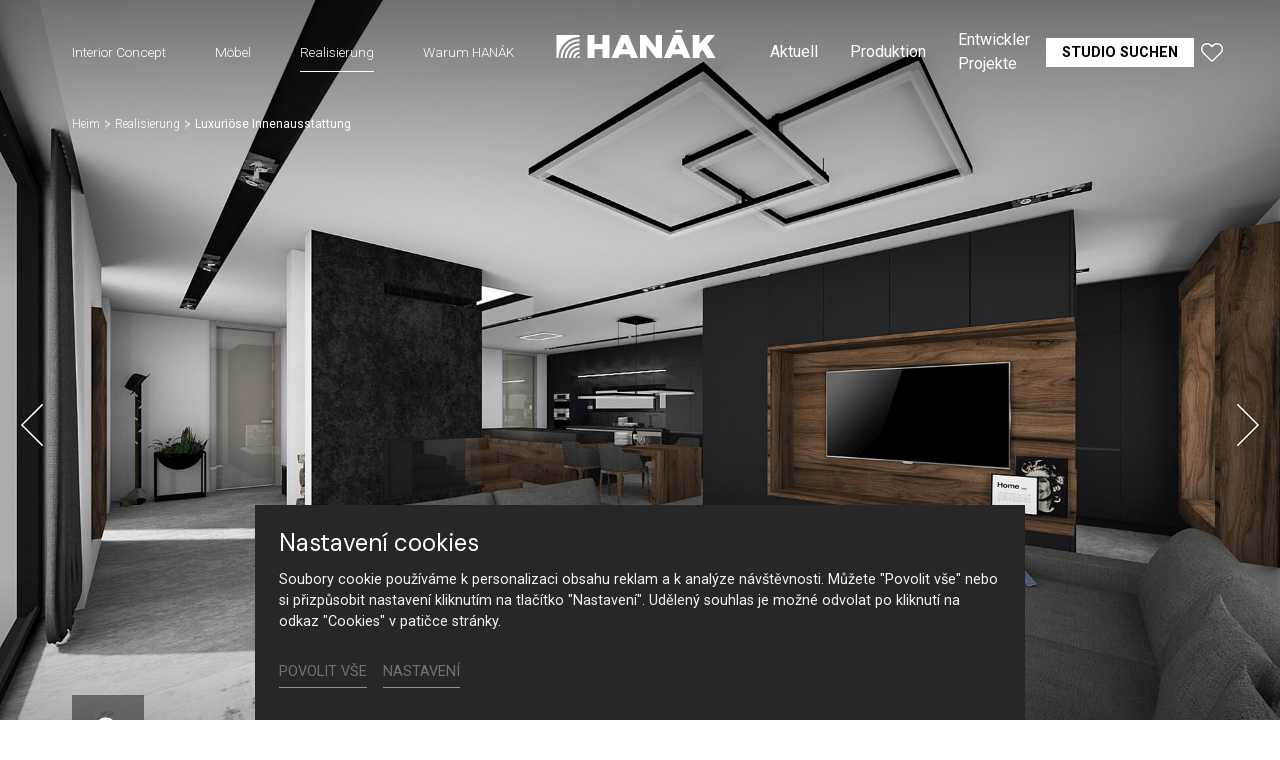

--- FILE ---
content_type: text/html; charset=utf-8
request_url: https://www.hanak-nabytek.cz/de/realizace/detail/luxurioese-innenausstattung
body_size: 18615
content:
<!DOCTYPE html>
<html dir="ltr" lang="de-DE">
<head>

<meta charset="utf-8">
<!-- 
	Based on the TYPO3 Bootstrap Package by Benjamin Kott - https://www.bootstrap-package.com/

	This website is powered by TYPO3 - inspiring people to share!
	TYPO3 is a free open source Content Management Framework initially created by Kasper Skaarhoj and licensed under GNU/GPL.
	TYPO3 is copyright 1998-2026 of Kasper Skaarhoj. Extensions are copyright of their respective owners.
	Information and contribution at https://typo3.org/
-->



<title>Luxuriöse Innenausstattung — HANÁK Nábytek</title>
<meta http-equiv="x-ua-compatible" content="IE=edge" />
<meta name="generator" content="TYPO3 CMS" />
<meta name="viewport" content="width=device-width, initial-scale=1, minimum-scale=1" />
<meta name="robots" content="index,follow" />
<meta name="author" content="ERIGO. | Web design, Corporate, Print | www.erigo.cz" />
<meta name="keywords" content="hanák, Möbel, Küche, maßgefertigt, Innentüren, Küchenhersteller, Schlafzimmer, Möbel nach Maß" />
<meta property="og:type" content="website" />
<meta property="og:site_name" content="HANÁK Nábytek" />
<meta property="og:locale" content="de_DE" />
<meta property="og:url" content="https://www.hanak-nabytek.cz/de/realizace/detail/luxurioese-innenausstattung" />
<meta property="og:title" content="Detail" />
<meta name="twitter:card" content="summary" />
<meta name="apple-mobile-web-app-capable" content="no" />
<meta name="google" content="notranslate" />


<link rel="stylesheet" type="text/css" href="/typo3temp/assets/css/ffa881a9ff.css?1629903643" media="all">
<link rel="stylesheet" type="text/css" href="/typo3temp/assets/bootstrappackage/css/web-72c782f068a1ea4f7edacf5d79079f44f6d4e23d021ecc6d27cd2480a4734a77.css?1758097804" media="all">



<script type="text/javascript">
/*<![CDATA[*/
var TYPO3 = TYPO3 || {};
TYPO3.lang = {"js.modal.confirm.title":"Please confirm","js.modal.confirm.cancel":"Cancel","js.modal.confirm.ok":"OK"};TYPO3.settings = {"TS":{"gRecaptchaV3SiteKey":"6Lf5KhIcAAAAAHziMSutAw-aNYjLHh3xQpM-GBUg"}};/*]]>*/
</script>


<script type="text/javascript">
/*<![CDATA[*/
/*TS_inlineJS*/

var ewSliderSettings = [];var ewDoubleSliderSettings = [];var localeSettings = {};localeSettings.twoLetterIsoCode = 'de';localeSettings.locale = 'de_DE';localeSettings.hreflang = 'de-DE';


/*]]>*/
</script>


<link rel="apple-touch-icon" sizes="180x180" href="/fileadmin/themes/default/img/favicon/apple-touch-icon.png">
<meta name="msapplication-config" content="/fileadmin/themes/default/img/favicon/browserconfig.xml">
<link rel="icon" type="image/png" sizes="16x16" href="/fileadmin/themes/default/img/favicon/favicon-16x16.png">
<link rel="icon" type="image/png" sizes="32x32" href="/fileadmin/themes/default/img/favicon/favicon-32x32.png">
<link rel="shortcut icon" href="/fileadmin/themes/default/img/favicon/favicon.ico">
<link rel="manifest" href="/fileadmin/themes/default/img/favicon/site.webmanifest">
<meta name="msapplication-TileColor" content="#da532c">
<meta name="theme-color" content="#ffffff">

	  

		
	  
<!-- Scripts: HEAD -->




	<!-- Google Tag Manager -->
	<script>(function(w,d,s,l,i){w[l]=w[l]||[];w[l].push({'gtm.start':
	new Date().getTime(),event:'gtm.js'});var f=d.getElementsByTagName(s)[0],
	j=d.createElement(s),dl=l!='dataLayer'?'&l='+l:'';j.async=true;j.src=
	'https://www.googletagmanager.com/gtm.js?id='+i+dl;f.parentNode.insertBefore(j,f);
	})(window,document,'script','dataLayer','GTM-T9PPQH2');</script>
	<!-- End Google Tag Manager -->


<!-- / Scripts: HEAD -->
	  

	
	  

<link rel="canonical" href="https://www.hanak-nabytek.cz/de/realizace/detail/luxurioese-innenausstattung"/>


<script>WebFontConfig={"custom":{"urls":["\/typo3conf\/ext\/bootstrap_package\/Resources\/Public\/Fonts\/bootstrappackageicon.min.css","\/typo3conf\/ext\/erigo_web\/Resources\/Public\/Fonts\/ew-icons-font.css"],"families":["BootstrapPackageIcon","EwIconsFont"]},"timeout":1000};(function(d){var wf=d.createElement('script'),s=d.scripts[0];wf.src='/typo3conf/ext/bootstrap_package/Resources/Public/Contrib/webfontloader/webfontloader.js';wf.async=false;s.parentNode.insertBefore(wf,s);})(document);</script>
</head>
<body id="p59" class="page-59 pagelevel-2 language-3 backendlayout-page_1col layout-default site-hanak-nabytek">


	  

		
	  
<!-- Scripts: BODY START -->




	<!-- Google Tag Manager (noscript) -->
	<noscript><iframe src="https://www.googletagmanager.com/ns.html?id=GTM-T9PPQH2"
	height="0" width="0" style="display:none;visibility:hidden"></iframe></noscript>
	<!-- End Google Tag Manager (noscript) -->




<!-- / Scripts: BODY START -->


	
	  

	  
<div id="top"></div>
	
<div class="body-bg"><a class="sr-only sr-only-focusable" id="skip-to-main-content-link" href="#page-content" tabindex="1"><span>Skip to main content</span></a><header id="page-header" class="backendlayout-header_logo_middle navigation-theme-dark navigation-position-fixed navigation-scroll-transition-to_dark navigation-breakpoint-lg navigation-content-overlap"><div class="container"><div class="header-left"><div class="header-content"></div><div class="header-navigation"><nav class="part-navigation "><ul class="li-menu level-1 "><!-- navigation-item --><li class="li-menu-item nav-item nav-item-12   "><a href="/de/interior-concept" class="nav-link top-lvl-link"   ><span class="navigation-link-text">
								Interior Concept
								
							</span></a></li><!-- navigation-item --><li class="li-menu-item nav-item nav-item-13   "><a href="/de/moebel" class="nav-link top-lvl-link"   ><span class="navigation-link-text">
								Möbel
								
							</span></a></li><!-- navigation-item --><li class="li-menu-item nav-item nav-item-14 active  "><a href="/de/realisierung" class="nav-link top-lvl-link"   ><span class="navigation-link-text">
								Realisierung
								
							</span></a></li><!-- navigation-item --><li class="li-menu-item nav-item nav-item-23   "><a href="/de/warum-hanak" class="nav-link top-lvl-link"   ><span class="navigation-link-text">
								Warum HANÁK
								
							</span></a></li></ul></nav></div></div><div class="header-logo"><!-- class="navigation-brand-image" --><a class="brand-link logo-breakpoint-" href="/de/"><figure class="logo"><picture><source data-variant="medium" media="(min-width:768px)" srcset="/fileadmin/themes/default/img/logo/hanak-logo-default.svg 1x"><source data-variant="extrasmall" srcset="/fileadmin/themes/default/img/logo/hanak-logo-sm.svg 1x"><img loading="lazy" src="/fileadmin/themes/default/img/logo/hanak-logo-default.svg" alt="HANÁK Nábytek logo" height="52" width="180"></picture></figure><figure class="logo-inverse"><picture><source data-variant="medium" media="(min-width:768px)" srcset="/fileadmin/themes/default/img/logo/hanak-logo-default-wt.png 1x"><source data-variant="extrasmall" srcset="/fileadmin/themes/default/img/logo/hanak-logo-sm.svg 1x"><img loading="lazy" src="/fileadmin/themes/default/img/logo/hanak-logo-default-wt.png" alt="HANÁK Nábytek logo" height="52" width="180"></picture></figure></a></div><div class="header-right"><div class="header-content"><div id="c211" class="frame frame-default frame-type-icon_group frame-layout-0 frame-background-none frame-no-backgroundimage frame-space-before-none frame-space-after-none frame-padding-t-none frame-padding-b-none frame-padding-h-none"><div class="frame-container margin-l-none margin-r-none"><div class="frame-inner"><div class="icongroup icongroup-align-center icongroup-columns-auto icongroup-iconposition-left-center " ><div class="icongroup-item icon-item-19"><div class="icongroup-item-icon"><a href="/de/hanak/videos"><svg xmlns="http://www.w3.org/2000/svg" xmlns:xlink="http://www.w3.org/1999/xlink" version="1.1" id="Vrstva_1" x="0px" y="0px" width="22.252px" height="22.225px" viewBox="0 0 22.252 22.225" enable-background="new 0 0 22.252 22.225" xml:space="preserve"><title/><path fill="#FFFFFF" d="M17.576,9.466L7.146,4.251C6.849,4.1,6.513,4.022,6.177,4.022c-1.195,0-2.169,0.972-2.169,2.169v10.43  c0,0.333,0.079,0.667,0.229,0.968c0.371,0.741,1.114,1.201,1.942,1.201c0.338,0,0.663-0.077,0.967-0.229l10.431-5.216  c0.421-0.209,0.767-0.555,0.973-0.972C19.082,11.304,18.646,9.999,17.576,9.466z M6.178,17.537c-0.351,0-0.665-0.193-0.82-0.507  c-0.063-0.125-0.096-0.268-0.096-0.409V6.19c0-0.505,0.412-0.916,0.916-0.916c0.141,0,0.282,0.033,0.408,0.097l10.434,5.214  c0.45,0.226,0.634,0.777,0.409,1.228c-0.089,0.177-0.234,0.322-0.411,0.41L6.585,17.44C6.456,17.504,6.319,17.537,6.178,17.537z"/></svg></a></div><div class="icongroup-item-text"><h4 class="icongroup-item-text-header"><a href="/de/hanak/videos">
				
								Video
							
			</a></h4></div></div></div></div></div></div><div id="c89" class="frame frame-default frame-type-list frame-layout-0 frame-background-none frame-no-backgroundimage frame-space-before-none frame-space-after-none frame-padding-t-none frame-padding-b-none frame-padding-h-medium"><div class="frame-container margin-l-none margin-r-none"><div class="frame-inner">
	  
<div class="erigo-hanak">
    
	<div class="favorites-widget">
		<a title="Favoriten" rel="nofollow" href="/de/favoriten">
			<span class="favorites-widget-icon icon-star"></span>
			<span class="favorites-widget-count d-none">0</span>
		</a>
	</div>

</div>

</div></div></div></div><div class="header-navigation"><nav class="part-navigation "><ul class="li-menu level-1 "><!-- navigation-item --><li class="li-menu-item nav-item nav-item-5   "><a href="/de/aktuell" class="nav-link top-lvl-link"   ><span class="navigation-link-text">
								Aktuell
								
							</span></a></li><!-- navigation-item --><li class="li-menu-item nav-item nav-item-15   "><a href="/de/produktion" class="nav-link top-lvl-link"   ><span class="navigation-link-text">
								Produktion
								
							</span></a></li><!-- navigation-item --><li class="li-menu-item nav-item nav-item-16   "><a href="/de/entwickler-projekte" class="nav-link top-lvl-link"   ><span class="navigation-link-text">
								Entwickler Projekte
								
							</span></a></li><!-- navigation-item --><li class="li-menu-item nav-item nav-item-89   "><a href="/de/hanak/kontakt" class="nav-link top-lvl-link"   ><span class="navigation-link-text">
								Kontakt
								
							</span></a></li><!-- navigation-item --><li class="li-menu-item nav-item nav-item-9   "><a href="/de/studio-suchen" class="nav-link top-lvl-link"   ><span class="navigation-link-text">
								Studio suchen
								
							</span></a></li></ul></nav></div></div><div class="header-mobile-menu"><div id="main-navigation-container" class="header-navigation"><div id="main-navigation-toggle" aria-label="Toggle main navigation" tabindex="0"><div class="icon-helper"></div><div class="icon-helper"></div><div class="icon-helper"></div></div><nav id="main-navigation" class=" "><ul class="li-menu level-1 "><!-- navigation-item --><li class="li-menu-item nav-item nav-item-12   "><a href="/de/interior-concept" class="nav-link top-lvl-link"   ><span class="navigation-link-text">
								Interior Concept
								
							</span></a></li><!-- navigation-item --><li class="li-menu-item nav-item nav-item-13   "><a href="/de/moebel" class="nav-link top-lvl-link"   ><span class="navigation-link-text">
								Möbel
								
							</span></a></li><!-- navigation-item --><li class="li-menu-item nav-item nav-item-14 active  "><a href="/de/realisierung" class="nav-link top-lvl-link"   ><span class="navigation-link-text">
								Realisierung
								
							</span></a></li><!-- navigation-item --><li class="li-menu-item nav-item nav-item-23   "><a href="/de/warum-hanak" class="nav-link top-lvl-link"   ><span class="navigation-link-text">
								Warum HANÁK
								
							</span></a></li><li class="li-menu-item spacer "></li><!-- navigation-item --><li class="li-menu-item nav-item nav-item-5   "><a href="/de/aktuell" class="nav-link top-lvl-link"   ><span class="navigation-link-text">
								Aktuell
								
							</span></a></li><!-- navigation-item --><li class="li-menu-item nav-item nav-item-15   "><a href="/de/produktion" class="nav-link top-lvl-link"   ><span class="navigation-link-text">
								Produktion
								
							</span></a></li><!-- navigation-item --><li class="li-menu-item nav-item nav-item-16   "><a href="/de/entwickler-projekte" class="nav-link top-lvl-link"   ><span class="navigation-link-text">
								Entwickler Projekte
								
							</span></a></li><!-- navigation-item --><li class="li-menu-item nav-item nav-item-89   "><a href="/de/hanak/kontakt" class="nav-link top-lvl-link"   ><span class="navigation-link-text">
								Kontakt
								
							</span></a></li><!-- navigation-item --><li class="li-menu-item nav-item nav-item-9   "><a href="/de/studio-suchen" class="nav-link top-lvl-link"   ><span class="navigation-link-text">
								Studio suchen
								
							</span></a></li></ul></nav></div></div></div></header><div id="page-content" class="bp-page-content main-section"><nav class="breadcrumb-section" aria-label="Breadcrumb"><div class="container"><p class="sr-only" id="breadcrumb">
					You are here:
				</p><ol class="breadcrumb li-menu"><li class="breadcrumb-item li-menu-item page-target-1 " ><a class="breadcrumb-link" href="/de/" ><span class="breadcrumb-text">Heim</span></a></li><li class="breadcrumb-item li-menu-item page-target-14 " ><a class="breadcrumb-link" href="/de/realisierung" ><span class="breadcrumb-text">Realisierung</span></a></li><li class="breadcrumb-item li-menu-item page-target-59 active" aria-current="page"><span class="breadcrumb-text">Luxuriöse Innenausstattung</span></li></ol></div></nav><div class="section section-default"><div id="c17" class="frame frame-default frame-type-list frame-layout-0 frame-background-none frame-no-backgroundimage frame-space-before-none frame-space-after-none frame-padding-t-none frame-padding-b-none frame-padding-h-none"><div class="frame-container margin-l-none margin-r-none"><div class="frame-inner">
	  
<div class="erigo-reference">
    
	



<div class="reference-detail plugin-detail plugin-layout_list-default plugin-columns-2 plugin-image_aspect_ratio_main-original plugin-layout_detail-default plugin-image_aspect_ratio_gallery-1_1 plugin-columns_gallery-4">
	
	
		<div class="big-image-wrapper">
			<div class="plugin-main-image">
				
					<div class="big-image" data-width="1920" data-height="1280">
						


	<picture>
		
			
			
			
			
					<source data-variant="default" data-maxwidth="2000" media="(min-width:1200px)" srcset="/fileadmin/user_upload/Hanak-navrh-interieru-m_.jpg 1x" type="image/jpeg">
				
		
			
			
			
			
					<source data-variant="large" data-maxwidth="2000" media="(min-width:992px)" srcset="/fileadmin/user_upload/Hanak-navrh-interieru-m_.jpg 1x" type="image/jpeg">
				
		
			
			
			
			
					<source data-variant="medium" data-maxwidth="992" media="(min-width:768px)" srcset="/fileadmin/_processed_/c/7/csm_Hanak-navrh-interieru-m__c42b50924a.jpg.webp 1x" type="image/webp">
					<source data-variant="medium" data-maxwidth="992" media="(min-width:768px)" srcset="/fileadmin/_processed_/c/7/csm_Hanak-navrh-interieru-m__c42b50924a.jpg 1x" type="image/jpeg">
				
		
			
			
			
			
					<source data-variant="small" data-maxwidth="992" media="(min-width:576px)" srcset="/fileadmin/_processed_/c/7/csm_Hanak-navrh-interieru-m__c42b50924a.jpg.webp 1x" type="image/webp">
					<source data-variant="small" data-maxwidth="992" media="(min-width:576px)" srcset="/fileadmin/_processed_/c/7/csm_Hanak-navrh-interieru-m__c42b50924a.jpg 1x" type="image/jpeg">
				
		
			
			
			
			
					<source data-variant="extrasmall" data-maxwidth="992"  srcset="/fileadmin/_processed_/c/7/csm_Hanak-navrh-interieru-m__c42b50924a.jpg.webp 1x" type="image/webp">
					<source data-variant="extrasmall" data-maxwidth="992"  srcset="/fileadmin/_processed_/c/7/csm_Hanak-navrh-interieru-m__c42b50924a.jpg 1x" type="image/jpeg">
				
		
		
		<img loading="lazy" src="/fileadmin/user_upload/Hanak-navrh-interieru-m_.jpg" title="" alt="Hanák Möbel Innenarchitektur Wohnzimmer">
	</picture>



					</div>
				
					<div class="big-image" data-width="1920" data-height="1280">
						


	<picture>
		
			
			
			
			
					<source data-variant="default" data-maxwidth="2000" media="(min-width:1200px)" srcset="/fileadmin/user_upload/Hanak-navrh-interieru-m_2.jpg 1x" type="image/jpeg">
				
		
			
			
			
			
					<source data-variant="large" data-maxwidth="2000" media="(min-width:992px)" srcset="/fileadmin/user_upload/Hanak-navrh-interieru-m_2.jpg 1x" type="image/jpeg">
				
		
			
			
			
			
					<source data-variant="medium" data-maxwidth="992" media="(min-width:768px)" srcset="/fileadmin/_processed_/9/a/csm_Hanak-navrh-interieru-m_2_6032e64a55.jpg.webp 1x" type="image/webp">
					<source data-variant="medium" data-maxwidth="992" media="(min-width:768px)" srcset="/fileadmin/_processed_/9/a/csm_Hanak-navrh-interieru-m_2_6032e64a55.jpg 1x" type="image/jpeg">
				
		
			
			
			
			
					<source data-variant="small" data-maxwidth="992" media="(min-width:576px)" srcset="/fileadmin/_processed_/9/a/csm_Hanak-navrh-interieru-m_2_6032e64a55.jpg.webp 1x" type="image/webp">
					<source data-variant="small" data-maxwidth="992" media="(min-width:576px)" srcset="/fileadmin/_processed_/9/a/csm_Hanak-navrh-interieru-m_2_6032e64a55.jpg 1x" type="image/jpeg">
				
		
			
			
			
			
					<source data-variant="extrasmall" data-maxwidth="992"  srcset="/fileadmin/_processed_/9/a/csm_Hanak-navrh-interieru-m_2_6032e64a55.jpg.webp 1x" type="image/webp">
					<source data-variant="extrasmall" data-maxwidth="992"  srcset="/fileadmin/_processed_/9/a/csm_Hanak-navrh-interieru-m_2_6032e64a55.jpg 1x" type="image/jpeg">
				
		
		
		<img loading="lazy" src="/fileadmin/user_upload/Hanak-navrh-interieru-m_2.jpg" title="" alt="Hanák Möbel Innenarchitektur Küche">
	</picture>



					</div>
				
					<div class="big-image" data-width="1920" data-height="1280">
						


	<picture>
		
			
			
			
			
					<source data-variant="default" data-maxwidth="2000" media="(min-width:1200px)" srcset="/fileadmin/user_upload/Hanak-navrh-interieru-m_3.jpg 1x" type="image/jpeg">
				
		
			
			
			
			
					<source data-variant="large" data-maxwidth="2000" media="(min-width:992px)" srcset="/fileadmin/user_upload/Hanak-navrh-interieru-m_3.jpg 1x" type="image/jpeg">
				
		
			
			
			
			
					<source data-variant="medium" data-maxwidth="992" media="(min-width:768px)" srcset="/fileadmin/_processed_/f/e/csm_Hanak-navrh-interieru-m_3_4af4844294.jpg.webp 1x" type="image/webp">
					<source data-variant="medium" data-maxwidth="992" media="(min-width:768px)" srcset="/fileadmin/_processed_/f/e/csm_Hanak-navrh-interieru-m_3_4af4844294.jpg 1x" type="image/jpeg">
				
		
			
			
			
			
					<source data-variant="small" data-maxwidth="992" media="(min-width:576px)" srcset="/fileadmin/_processed_/f/e/csm_Hanak-navrh-interieru-m_3_4af4844294.jpg.webp 1x" type="image/webp">
					<source data-variant="small" data-maxwidth="992" media="(min-width:576px)" srcset="/fileadmin/_processed_/f/e/csm_Hanak-navrh-interieru-m_3_4af4844294.jpg 1x" type="image/jpeg">
				
		
			
			
			
			
					<source data-variant="extrasmall" data-maxwidth="992"  srcset="/fileadmin/_processed_/f/e/csm_Hanak-navrh-interieru-m_3_4af4844294.jpg.webp 1x" type="image/webp">
					<source data-variant="extrasmall" data-maxwidth="992"  srcset="/fileadmin/_processed_/f/e/csm_Hanak-navrh-interieru-m_3_4af4844294.jpg 1x" type="image/jpeg">
				
		
		
		<img loading="lazy" src="/fileadmin/user_upload/Hanak-navrh-interieru-m_3.jpg" title="" alt="Hanák Möbel Innenarchitektur Küche">
	</picture>



					</div>
				
					<div class="big-image" data-width="1920" data-height="1280">
						


	<picture>
		
			
			
			
			
					<source data-variant="default" data-maxwidth="2000" media="(min-width:1200px)" srcset="/fileadmin/user_upload/Hanak-navrh-interieru-m_4.jpg 1x" type="image/jpeg">
				
		
			
			
			
			
					<source data-variant="large" data-maxwidth="2000" media="(min-width:992px)" srcset="/fileadmin/user_upload/Hanak-navrh-interieru-m_4.jpg 1x" type="image/jpeg">
				
		
			
			
			
			
					<source data-variant="medium" data-maxwidth="992" media="(min-width:768px)" srcset="/fileadmin/_processed_/d/c/csm_Hanak-navrh-interieru-m_4_b0ffbd971a.jpg.webp 1x" type="image/webp">
					<source data-variant="medium" data-maxwidth="992" media="(min-width:768px)" srcset="/fileadmin/_processed_/d/c/csm_Hanak-navrh-interieru-m_4_b0ffbd971a.jpg 1x" type="image/jpeg">
				
		
			
			
			
			
					<source data-variant="small" data-maxwidth="992" media="(min-width:576px)" srcset="/fileadmin/_processed_/d/c/csm_Hanak-navrh-interieru-m_4_b0ffbd971a.jpg.webp 1x" type="image/webp">
					<source data-variant="small" data-maxwidth="992" media="(min-width:576px)" srcset="/fileadmin/_processed_/d/c/csm_Hanak-navrh-interieru-m_4_b0ffbd971a.jpg 1x" type="image/jpeg">
				
		
			
			
			
			
					<source data-variant="extrasmall" data-maxwidth="992"  srcset="/fileadmin/_processed_/d/c/csm_Hanak-navrh-interieru-m_4_b0ffbd971a.jpg.webp 1x" type="image/webp">
					<source data-variant="extrasmall" data-maxwidth="992"  srcset="/fileadmin/_processed_/d/c/csm_Hanak-navrh-interieru-m_4_b0ffbd971a.jpg 1x" type="image/jpeg">
				
		
		
		<img loading="lazy" src="/fileadmin/user_upload/Hanak-navrh-interieru-m_4.jpg" title="" alt="Hanák Möbel Innenarchitektur">
	</picture>



					</div>
				
					<div class="big-image" data-width="1920" data-height="1280">
						


	<picture>
		
			
			
			
			
					<source data-variant="default" data-maxwidth="2000" media="(min-width:1200px)" srcset="/fileadmin/user_upload/Hanak-navrh-interieru-m_5.jpg 1x" type="image/jpeg">
				
		
			
			
			
			
					<source data-variant="large" data-maxwidth="2000" media="(min-width:992px)" srcset="/fileadmin/user_upload/Hanak-navrh-interieru-m_5.jpg 1x" type="image/jpeg">
				
		
			
			
			
			
					<source data-variant="medium" data-maxwidth="992" media="(min-width:768px)" srcset="/fileadmin/_processed_/9/2/csm_Hanak-navrh-interieru-m_5_b6a11a591a.jpg.webp 1x" type="image/webp">
					<source data-variant="medium" data-maxwidth="992" media="(min-width:768px)" srcset="/fileadmin/_processed_/9/2/csm_Hanak-navrh-interieru-m_5_b6a11a591a.jpg 1x" type="image/jpeg">
				
		
			
			
			
			
					<source data-variant="small" data-maxwidth="992" media="(min-width:576px)" srcset="/fileadmin/_processed_/9/2/csm_Hanak-navrh-interieru-m_5_b6a11a591a.jpg.webp 1x" type="image/webp">
					<source data-variant="small" data-maxwidth="992" media="(min-width:576px)" srcset="/fileadmin/_processed_/9/2/csm_Hanak-navrh-interieru-m_5_b6a11a591a.jpg 1x" type="image/jpeg">
				
		
			
			
			
			
					<source data-variant="extrasmall" data-maxwidth="992"  srcset="/fileadmin/_processed_/9/2/csm_Hanak-navrh-interieru-m_5_b6a11a591a.jpg.webp 1x" type="image/webp">
					<source data-variant="extrasmall" data-maxwidth="992"  srcset="/fileadmin/_processed_/9/2/csm_Hanak-navrh-interieru-m_5_b6a11a591a.jpg 1x" type="image/jpeg">
				
		
		
		<img loading="lazy" src="/fileadmin/user_upload/Hanak-navrh-interieru-m_5.jpg" title="" alt="Hanák Möbel Innenarchitektur">
	</picture>



					</div>
				
			</div>

			<div class="slideshow-bottom-right-actions">
				

				

				<div class="plugin-lightbox-link slideshow-action">
					
						<span class="lightbox-link-item active" data-lightbox-index="0">
							<a class="lightbox" href="/fileadmin/_processed_/c/7/csm_Hanak-navrh-interieru-m__1f73c76281.jpg" title="" data-lightbox-caption="" data-lightbox-width="1620" data-lightbox-height="1080" rel="lightbox-reference-gallery">
								<span class="lightbox-icon"></span>
							</a>
						</span>
					
						<span class="lightbox-link-item " data-lightbox-index="1">
							<a class="lightbox" href="/fileadmin/_processed_/9/a/csm_Hanak-navrh-interieru-m_2_cf44b93e88.jpg" title="" data-lightbox-caption="" data-lightbox-width="1620" data-lightbox-height="1080" rel="lightbox-reference-gallery">
								<span class="lightbox-icon"></span>
							</a>
						</span>
					
						<span class="lightbox-link-item " data-lightbox-index="2">
							<a class="lightbox" href="/fileadmin/_processed_/f/e/csm_Hanak-navrh-interieru-m_3_43bcfef230.jpg" title="" data-lightbox-caption="" data-lightbox-width="1620" data-lightbox-height="1080" rel="lightbox-reference-gallery">
								<span class="lightbox-icon"></span>
							</a>
						</span>
					
						<span class="lightbox-link-item " data-lightbox-index="3">
							<a class="lightbox" href="/fileadmin/_processed_/d/c/csm_Hanak-navrh-interieru-m_4_748a41f8b6.jpg" title="" data-lightbox-caption="" data-lightbox-width="1620" data-lightbox-height="1080" rel="lightbox-reference-gallery">
								<span class="lightbox-icon"></span>
							</a>
						</span>
					
						<span class="lightbox-link-item " data-lightbox-index="4">
							<a class="lightbox" href="/fileadmin/_processed_/9/2/csm_Hanak-navrh-interieru-m_5_7e62536dc2.jpg" title="" data-lightbox-caption="" data-lightbox-width="1620" data-lightbox-height="1080" rel="lightbox-reference-gallery">
								<span class="lightbox-icon"></span>
							</a>
						</span>
					
				</div>
			</div>

			<a href="#smooth-scroll-target" class="smooth-scroll-to-next-frame"></a>
		</div>
	

	
	
		
				
					<div class="plugin-media-gallery">
						
							
	<div class="plugin-media-image">
		<figure>
			
					
							


	<picture>
		
			
			
			
			
					<source data-variant="default" data-maxwidth="576" media="(min-width:1200px)" srcset="/fileadmin/_processed_/c/7/csm_Hanak-navrh-interieru-m__d5e7bc045a.jpg.webp 1x" type="image/webp">
					<source data-variant="default" data-maxwidth="576" media="(min-width:1200px)" srcset="/fileadmin/_processed_/c/7/csm_Hanak-navrh-interieru-m__d5e7bc045a.jpg 1x" type="image/jpeg">
				
		
			
			
			
			
					<source data-variant="large" data-maxwidth="576" media="(min-width:992px)" srcset="/fileadmin/_processed_/c/7/csm_Hanak-navrh-interieru-m__d5e7bc045a.jpg.webp 1x" type="image/webp">
					<source data-variant="large" data-maxwidth="576" media="(min-width:992px)" srcset="/fileadmin/_processed_/c/7/csm_Hanak-navrh-interieru-m__d5e7bc045a.jpg 1x" type="image/jpeg">
				
		
			
			
			
			
					<source data-variant="medium" data-maxwidth="576" media="(min-width:768px)" srcset="/fileadmin/_processed_/c/7/csm_Hanak-navrh-interieru-m__d5e7bc045a.jpg.webp 1x" type="image/webp">
					<source data-variant="medium" data-maxwidth="576" media="(min-width:768px)" srcset="/fileadmin/_processed_/c/7/csm_Hanak-navrh-interieru-m__d5e7bc045a.jpg 1x" type="image/jpeg">
				
		
			
			
			
			
					<source data-variant="small" data-maxwidth="576" media="(min-width:576px)" srcset="/fileadmin/_processed_/c/7/csm_Hanak-navrh-interieru-m__d5e7bc045a.jpg.webp 1x" type="image/webp">
					<source data-variant="small" data-maxwidth="576" media="(min-width:576px)" srcset="/fileadmin/_processed_/c/7/csm_Hanak-navrh-interieru-m__d5e7bc045a.jpg 1x" type="image/jpeg">
				
		
			
			
			
			
					<source data-variant="extrasmall" data-maxwidth="576"  srcset="/fileadmin/_processed_/c/7/csm_Hanak-navrh-interieru-m__d5e7bc045a.jpg.webp 1x" type="image/webp">
					<source data-variant="extrasmall" data-maxwidth="576"  srcset="/fileadmin/_processed_/c/7/csm_Hanak-navrh-interieru-m__d5e7bc045a.jpg 1x" type="image/jpeg">
				
		
		
		<img loading="lazy" src="/fileadmin/user_upload/Hanak-navrh-interieru-m_.jpg" title="" alt="Hanák Möbel Innenarchitektur Wohnzimmer">
	</picture>



						
				
			
			
				<figcaption>Hanák Möbel Innenarchitektur Wohnzimmer</figcaption>
			
		</figure>
	</div>

						
							
	<div class="plugin-media-image">
		<figure>
			
					
							


	<picture>
		
			
			
			
			
					<source data-variant="default" data-maxwidth="576" media="(min-width:1200px)" srcset="/fileadmin/_processed_/9/a/csm_Hanak-navrh-interieru-m_2_e0d7510583.jpg.webp 1x" type="image/webp">
					<source data-variant="default" data-maxwidth="576" media="(min-width:1200px)" srcset="/fileadmin/_processed_/9/a/csm_Hanak-navrh-interieru-m_2_e0d7510583.jpg 1x" type="image/jpeg">
				
		
			
			
			
			
					<source data-variant="large" data-maxwidth="576" media="(min-width:992px)" srcset="/fileadmin/_processed_/9/a/csm_Hanak-navrh-interieru-m_2_e0d7510583.jpg.webp 1x" type="image/webp">
					<source data-variant="large" data-maxwidth="576" media="(min-width:992px)" srcset="/fileadmin/_processed_/9/a/csm_Hanak-navrh-interieru-m_2_e0d7510583.jpg 1x" type="image/jpeg">
				
		
			
			
			
			
					<source data-variant="medium" data-maxwidth="576" media="(min-width:768px)" srcset="/fileadmin/_processed_/9/a/csm_Hanak-navrh-interieru-m_2_e0d7510583.jpg.webp 1x" type="image/webp">
					<source data-variant="medium" data-maxwidth="576" media="(min-width:768px)" srcset="/fileadmin/_processed_/9/a/csm_Hanak-navrh-interieru-m_2_e0d7510583.jpg 1x" type="image/jpeg">
				
		
			
			
			
			
					<source data-variant="small" data-maxwidth="576" media="(min-width:576px)" srcset="/fileadmin/_processed_/9/a/csm_Hanak-navrh-interieru-m_2_e0d7510583.jpg.webp 1x" type="image/webp">
					<source data-variant="small" data-maxwidth="576" media="(min-width:576px)" srcset="/fileadmin/_processed_/9/a/csm_Hanak-navrh-interieru-m_2_e0d7510583.jpg 1x" type="image/jpeg">
				
		
			
			
			
			
					<source data-variant="extrasmall" data-maxwidth="576"  srcset="/fileadmin/_processed_/9/a/csm_Hanak-navrh-interieru-m_2_e0d7510583.jpg.webp 1x" type="image/webp">
					<source data-variant="extrasmall" data-maxwidth="576"  srcset="/fileadmin/_processed_/9/a/csm_Hanak-navrh-interieru-m_2_e0d7510583.jpg 1x" type="image/jpeg">
				
		
		
		<img loading="lazy" src="/fileadmin/user_upload/Hanak-navrh-interieru-m_2.jpg" title="" alt="Hanák Möbel Innenarchitektur Küche">
	</picture>



						
				
			
			
				<figcaption>Hanák Möbel Innenarchitektur Küche</figcaption>
			
		</figure>
	</div>

						
							
	<div class="plugin-media-image">
		<figure>
			
					
							


	<picture>
		
			
			
			
			
					<source data-variant="default" data-maxwidth="576" media="(min-width:1200px)" srcset="/fileadmin/_processed_/f/e/csm_Hanak-navrh-interieru-m_3_7f904e8b38.jpg.webp 1x" type="image/webp">
					<source data-variant="default" data-maxwidth="576" media="(min-width:1200px)" srcset="/fileadmin/_processed_/f/e/csm_Hanak-navrh-interieru-m_3_7f904e8b38.jpg 1x" type="image/jpeg">
				
		
			
			
			
			
					<source data-variant="large" data-maxwidth="576" media="(min-width:992px)" srcset="/fileadmin/_processed_/f/e/csm_Hanak-navrh-interieru-m_3_7f904e8b38.jpg.webp 1x" type="image/webp">
					<source data-variant="large" data-maxwidth="576" media="(min-width:992px)" srcset="/fileadmin/_processed_/f/e/csm_Hanak-navrh-interieru-m_3_7f904e8b38.jpg 1x" type="image/jpeg">
				
		
			
			
			
			
					<source data-variant="medium" data-maxwidth="576" media="(min-width:768px)" srcset="/fileadmin/_processed_/f/e/csm_Hanak-navrh-interieru-m_3_7f904e8b38.jpg.webp 1x" type="image/webp">
					<source data-variant="medium" data-maxwidth="576" media="(min-width:768px)" srcset="/fileadmin/_processed_/f/e/csm_Hanak-navrh-interieru-m_3_7f904e8b38.jpg 1x" type="image/jpeg">
				
		
			
			
			
			
					<source data-variant="small" data-maxwidth="576" media="(min-width:576px)" srcset="/fileadmin/_processed_/f/e/csm_Hanak-navrh-interieru-m_3_7f904e8b38.jpg.webp 1x" type="image/webp">
					<source data-variant="small" data-maxwidth="576" media="(min-width:576px)" srcset="/fileadmin/_processed_/f/e/csm_Hanak-navrh-interieru-m_3_7f904e8b38.jpg 1x" type="image/jpeg">
				
		
			
			
			
			
					<source data-variant="extrasmall" data-maxwidth="576"  srcset="/fileadmin/_processed_/f/e/csm_Hanak-navrh-interieru-m_3_7f904e8b38.jpg.webp 1x" type="image/webp">
					<source data-variant="extrasmall" data-maxwidth="576"  srcset="/fileadmin/_processed_/f/e/csm_Hanak-navrh-interieru-m_3_7f904e8b38.jpg 1x" type="image/jpeg">
				
		
		
		<img loading="lazy" src="/fileadmin/user_upload/Hanak-navrh-interieru-m_3.jpg" title="" alt="Hanák Möbel Innenarchitektur Küche">
	</picture>



						
				
			
			
				<figcaption>Hanák Möbel Innenarchitektur Küche</figcaption>
			
		</figure>
	</div>

						
							
	<div class="plugin-media-image">
		<figure>
			
					
							


	<picture>
		
			
			
			
			
					<source data-variant="default" data-maxwidth="576" media="(min-width:1200px)" srcset="/fileadmin/_processed_/d/c/csm_Hanak-navrh-interieru-m_4_186a23b552.jpg.webp 1x" type="image/webp">
					<source data-variant="default" data-maxwidth="576" media="(min-width:1200px)" srcset="/fileadmin/_processed_/d/c/csm_Hanak-navrh-interieru-m_4_186a23b552.jpg 1x" type="image/jpeg">
				
		
			
			
			
			
					<source data-variant="large" data-maxwidth="576" media="(min-width:992px)" srcset="/fileadmin/_processed_/d/c/csm_Hanak-navrh-interieru-m_4_186a23b552.jpg.webp 1x" type="image/webp">
					<source data-variant="large" data-maxwidth="576" media="(min-width:992px)" srcset="/fileadmin/_processed_/d/c/csm_Hanak-navrh-interieru-m_4_186a23b552.jpg 1x" type="image/jpeg">
				
		
			
			
			
			
					<source data-variant="medium" data-maxwidth="576" media="(min-width:768px)" srcset="/fileadmin/_processed_/d/c/csm_Hanak-navrh-interieru-m_4_186a23b552.jpg.webp 1x" type="image/webp">
					<source data-variant="medium" data-maxwidth="576" media="(min-width:768px)" srcset="/fileadmin/_processed_/d/c/csm_Hanak-navrh-interieru-m_4_186a23b552.jpg 1x" type="image/jpeg">
				
		
			
			
			
			
					<source data-variant="small" data-maxwidth="576" media="(min-width:576px)" srcset="/fileadmin/_processed_/d/c/csm_Hanak-navrh-interieru-m_4_186a23b552.jpg.webp 1x" type="image/webp">
					<source data-variant="small" data-maxwidth="576" media="(min-width:576px)" srcset="/fileadmin/_processed_/d/c/csm_Hanak-navrh-interieru-m_4_186a23b552.jpg 1x" type="image/jpeg">
				
		
			
			
			
			
					<source data-variant="extrasmall" data-maxwidth="576"  srcset="/fileadmin/_processed_/d/c/csm_Hanak-navrh-interieru-m_4_186a23b552.jpg.webp 1x" type="image/webp">
					<source data-variant="extrasmall" data-maxwidth="576"  srcset="/fileadmin/_processed_/d/c/csm_Hanak-navrh-interieru-m_4_186a23b552.jpg 1x" type="image/jpeg">
				
		
		
		<img loading="lazy" src="/fileadmin/user_upload/Hanak-navrh-interieru-m_4.jpg" title="" alt="Hanák Möbel Innenarchitektur">
	</picture>



						
				
			
			
				<figcaption>Hanák Möbel Innenarchitektur</figcaption>
			
		</figure>
	</div>

						
							
	<div class="plugin-media-image">
		<figure>
			
					
							


	<picture>
		
			
			
			
			
					<source data-variant="default" data-maxwidth="576" media="(min-width:1200px)" srcset="/fileadmin/_processed_/9/2/csm_Hanak-navrh-interieru-m_5_26789a3143.jpg.webp 1x" type="image/webp">
					<source data-variant="default" data-maxwidth="576" media="(min-width:1200px)" srcset="/fileadmin/_processed_/9/2/csm_Hanak-navrh-interieru-m_5_26789a3143.jpg 1x" type="image/jpeg">
				
		
			
			
			
			
					<source data-variant="large" data-maxwidth="576" media="(min-width:992px)" srcset="/fileadmin/_processed_/9/2/csm_Hanak-navrh-interieru-m_5_26789a3143.jpg.webp 1x" type="image/webp">
					<source data-variant="large" data-maxwidth="576" media="(min-width:992px)" srcset="/fileadmin/_processed_/9/2/csm_Hanak-navrh-interieru-m_5_26789a3143.jpg 1x" type="image/jpeg">
				
		
			
			
			
			
					<source data-variant="medium" data-maxwidth="576" media="(min-width:768px)" srcset="/fileadmin/_processed_/9/2/csm_Hanak-navrh-interieru-m_5_26789a3143.jpg.webp 1x" type="image/webp">
					<source data-variant="medium" data-maxwidth="576" media="(min-width:768px)" srcset="/fileadmin/_processed_/9/2/csm_Hanak-navrh-interieru-m_5_26789a3143.jpg 1x" type="image/jpeg">
				
		
			
			
			
			
					<source data-variant="small" data-maxwidth="576" media="(min-width:576px)" srcset="/fileadmin/_processed_/9/2/csm_Hanak-navrh-interieru-m_5_26789a3143.jpg.webp 1x" type="image/webp">
					<source data-variant="small" data-maxwidth="576" media="(min-width:576px)" srcset="/fileadmin/_processed_/9/2/csm_Hanak-navrh-interieru-m_5_26789a3143.jpg 1x" type="image/jpeg">
				
		
			
			
			
			
					<source data-variant="extrasmall" data-maxwidth="576"  srcset="/fileadmin/_processed_/9/2/csm_Hanak-navrh-interieru-m_5_26789a3143.jpg.webp 1x" type="image/webp">
					<source data-variant="extrasmall" data-maxwidth="576"  srcset="/fileadmin/_processed_/9/2/csm_Hanak-navrh-interieru-m_5_26789a3143.jpg 1x" type="image/jpeg">
				
		
		
		<img loading="lazy" src="/fileadmin/user_upload/Hanak-navrh-interieru-m_5.jpg" title="" alt="Hanák Möbel Innenarchitektur">
	</picture>



						
				
			
			
				<figcaption>Hanák Möbel Innenarchitektur</figcaption>
			
		</figure>
	</div>

						
					</div>
				
			
	

	
	<div class="frame-container virtual-frame-container" id="smooth-scroll-target">
		<div class="reference-header">
			<div class="reference-header-left">
				
	<h1>
		Luxuriöse Innenausstattung
	</h1>

				
	
		<div class="plugin-perex">
			Eine Visualisierung eines luxuriösen Interieurs, das vom alten Eichenfurnier dominiert wird. Die natürliche Maserung des Holzes wird mit hochglänzendem Champagnerlack und mattem Titan kombiniert - eine Kombination, die warm und doch modern und zeitlos wirkt.
		</div>
	

				
	

				
				<div class="plugin-header-actions">
					
							
    				<div class="favorites-button plugin-header-action">
    					<a href="/de/favoriten/add/realization-469?type=3216095&cHash=9236d8226b4f690a1578bce940c7f907" rel="nofollow">
    						<span class="plugin-action-icon favorites-icon icon-star"></span>
    						<span class="plugin-action-label favorites-label">Zu den Favoriten hinzufügen</span>
    					</a>
    				</div>
    			
						
				</div>
			</div>
			
			<div class="reference-header-right">
				
					<div class="reference-studio">
						<h3>Realizovalo studio</h3>
						<p>
							HANÁK Design Centrum, HANÁK DESIGN CENTRUM
						</p>
						<p>
							<a class="btn btn-default" href="/de/studio-suchen/detail/hanak-design-centrum">
								Studio Detail
							</a>
						</p>
					</div>
				
			</div>
		</div>
	</div>
	
	<div class="product-switcher">
	    <a rel=”prev” class="previous-link" href="https://www.hanak-nabytek.cz/realizace/detail/">
			
			<div class="switcher-text">
				
			</div>
	    </a>
	    
	    <div class="cta-holder">
			<h2>Zaujaly Vás naše realizace?<br>Navštivte nás</h2>
			<a class="btn btn-primary" href="/studia-hanak">Najít studio</a>
		</div>
	    
	    <a rel=next class="next-link" href="https://www.hanak-nabytek.cz/realizace/detail/">
			
			<div class="switcher-text">
				
			</div>
	    </a>
	</div>
</div>



</div>

</div></div></div><div id="c26" class="frame frame-default frame-type-list frame-layout-0 frame-background-none frame-no-backgroundimage frame-space-before-none frame-space-after-none frame-padding-t-large frame-padding-b-extra-large frame-padding-h-none effect-left-slide-fadeInUp catalog-signpost-category content-block-stretch"><div class="frame-container "><div class="frame-inner"><header class="frame-header"><h2 class="element-header text-center"><a href="/de/moebel"><span>HANÁK Möbel</span></a></h2></header><div class="erigo-catalog"><div class="category-list plugin-list plugin-layout_list-default plugin-columns-6 plugin-image_aspect_ratio_main-9_16 use-slick-slider" data-slider-settings="c26-category-list"><div class="plugin-list-item category-2"><div class="plugin-main-image"><a href="/de/moebel/kuechen" class=""><picture><source data-variant="default" data-maxwidth="992" media="(min-width:1200px)" srcset="/fileadmin/_processed_/b/6/csm_hanak-nabytek-kuchyne-1_6d307d4461.jpg.webp 1x" type="image/webp"><source data-variant="default" data-maxwidth="992" media="(min-width:1200px)" srcset="/fileadmin/_processed_/b/6/csm_hanak-nabytek-kuchyne-1_6d307d4461.jpg 1x" type="image/jpeg"><source data-variant="large" data-maxwidth="992" media="(min-width:992px)" srcset="/fileadmin/_processed_/b/6/csm_hanak-nabytek-kuchyne-1_6d307d4461.jpg.webp 1x" type="image/webp"><source data-variant="large" data-maxwidth="992" media="(min-width:992px)" srcset="/fileadmin/_processed_/b/6/csm_hanak-nabytek-kuchyne-1_6d307d4461.jpg 1x" type="image/jpeg"><source data-variant="medium" data-maxwidth="992" media="(min-width:768px)" srcset="/fileadmin/_processed_/b/6/csm_hanak-nabytek-kuchyne-1_6d307d4461.jpg.webp 1x" type="image/webp"><source data-variant="medium" data-maxwidth="992" media="(min-width:768px)" srcset="/fileadmin/_processed_/b/6/csm_hanak-nabytek-kuchyne-1_6d307d4461.jpg 1x" type="image/jpeg"><source data-variant="small" data-maxwidth="992" media="(min-width:576px)" srcset="/fileadmin/_processed_/b/6/csm_hanak-nabytek-kuchyne-1_6d307d4461.jpg.webp 1x" type="image/webp"><source data-variant="small" data-maxwidth="992" media="(min-width:576px)" srcset="/fileadmin/_processed_/b/6/csm_hanak-nabytek-kuchyne-1_6d307d4461.jpg 1x" type="image/jpeg"><source data-variant="extrasmall" data-maxwidth="992"  srcset="/fileadmin/_processed_/b/6/csm_hanak-nabytek-kuchyne-1_6d307d4461.jpg.webp 1x" type="image/webp"><source data-variant="extrasmall" data-maxwidth="992"  srcset="/fileadmin/_processed_/b/6/csm_hanak-nabytek-kuchyne-1_6d307d4461.jpg 1x" type="image/jpeg"><img loading="lazy" src="/fileadmin/user_upload/hanak-nabytek-kuchyne-1.jpg" title="" alt=""></picture></a></div><div class="plugin-list-item-header"><h3><a href="/de/moebel/kuechen" class="">
					Küchen
				</a></h3></div></div><div class="plugin-list-item category-3"><div class="plugin-main-image"><a href="/de/moebel/innentueren" class=""><picture><source data-variant="default" data-maxwidth="992" media="(min-width:1200px)" srcset="/fileadmin/_processed_/5/3/csm_hanak-nabytek-interierove-dvere-2_73342b7636.jpg.webp 1x" type="image/webp"><source data-variant="default" data-maxwidth="992" media="(min-width:1200px)" srcset="/fileadmin/_processed_/5/3/csm_hanak-nabytek-interierove-dvere-2_73342b7636.jpg 1x" type="image/jpeg"><source data-variant="large" data-maxwidth="992" media="(min-width:992px)" srcset="/fileadmin/_processed_/5/3/csm_hanak-nabytek-interierove-dvere-2_73342b7636.jpg.webp 1x" type="image/webp"><source data-variant="large" data-maxwidth="992" media="(min-width:992px)" srcset="/fileadmin/_processed_/5/3/csm_hanak-nabytek-interierove-dvere-2_73342b7636.jpg 1x" type="image/jpeg"><source data-variant="medium" data-maxwidth="992" media="(min-width:768px)" srcset="/fileadmin/_processed_/5/3/csm_hanak-nabytek-interierove-dvere-2_73342b7636.jpg.webp 1x" type="image/webp"><source data-variant="medium" data-maxwidth="992" media="(min-width:768px)" srcset="/fileadmin/_processed_/5/3/csm_hanak-nabytek-interierove-dvere-2_73342b7636.jpg 1x" type="image/jpeg"><source data-variant="small" data-maxwidth="992" media="(min-width:576px)" srcset="/fileadmin/_processed_/5/3/csm_hanak-nabytek-interierove-dvere-2_73342b7636.jpg.webp 1x" type="image/webp"><source data-variant="small" data-maxwidth="992" media="(min-width:576px)" srcset="/fileadmin/_processed_/5/3/csm_hanak-nabytek-interierove-dvere-2_73342b7636.jpg 1x" type="image/jpeg"><source data-variant="extrasmall" data-maxwidth="992"  srcset="/fileadmin/_processed_/5/3/csm_hanak-nabytek-interierove-dvere-2_73342b7636.jpg.webp 1x" type="image/webp"><source data-variant="extrasmall" data-maxwidth="992"  srcset="/fileadmin/_processed_/5/3/csm_hanak-nabytek-interierove-dvere-2_73342b7636.jpg 1x" type="image/jpeg"><img loading="lazy" src="/fileadmin/user_upload/hanak-nabytek-interierove-dvere-2.jpg" title="" alt=""></picture></a></div><div class="plugin-list-item-header"><h3><a href="/de/moebel/innentueren" class="">
					Innentüren
				</a></h3></div></div><div class="plugin-list-item category-7"><div class="plugin-main-image"><a href="/de/moebel/garderoben-und-kleiderschraenke" class=""><picture><source data-variant="default" data-maxwidth="992" media="(min-width:1200px)" srcset="/fileadmin/_processed_/8/e/csm_hanak-nabytek-satny-satni-skrine_d97cd7b85d.jpg.webp 1x" type="image/webp"><source data-variant="default" data-maxwidth="992" media="(min-width:1200px)" srcset="/fileadmin/_processed_/8/e/csm_hanak-nabytek-satny-satni-skrine_d97cd7b85d.jpg 1x" type="image/jpeg"><source data-variant="large" data-maxwidth="992" media="(min-width:992px)" srcset="/fileadmin/_processed_/8/e/csm_hanak-nabytek-satny-satni-skrine_d97cd7b85d.jpg.webp 1x" type="image/webp"><source data-variant="large" data-maxwidth="992" media="(min-width:992px)" srcset="/fileadmin/_processed_/8/e/csm_hanak-nabytek-satny-satni-skrine_d97cd7b85d.jpg 1x" type="image/jpeg"><source data-variant="medium" data-maxwidth="992" media="(min-width:768px)" srcset="/fileadmin/_processed_/8/e/csm_hanak-nabytek-satny-satni-skrine_d97cd7b85d.jpg.webp 1x" type="image/webp"><source data-variant="medium" data-maxwidth="992" media="(min-width:768px)" srcset="/fileadmin/_processed_/8/e/csm_hanak-nabytek-satny-satni-skrine_d97cd7b85d.jpg 1x" type="image/jpeg"><source data-variant="small" data-maxwidth="992" media="(min-width:576px)" srcset="/fileadmin/_processed_/8/e/csm_hanak-nabytek-satny-satni-skrine_d97cd7b85d.jpg.webp 1x" type="image/webp"><source data-variant="small" data-maxwidth="992" media="(min-width:576px)" srcset="/fileadmin/_processed_/8/e/csm_hanak-nabytek-satny-satni-skrine_d97cd7b85d.jpg 1x" type="image/jpeg"><source data-variant="extrasmall" data-maxwidth="992"  srcset="/fileadmin/_processed_/8/e/csm_hanak-nabytek-satny-satni-skrine_d97cd7b85d.jpg.webp 1x" type="image/webp"><source data-variant="extrasmall" data-maxwidth="992"  srcset="/fileadmin/_processed_/8/e/csm_hanak-nabytek-satny-satni-skrine_d97cd7b85d.jpg 1x" type="image/jpeg"><img loading="lazy" src="/fileadmin/_processed_/8/e/csm_hanak-nabytek-satny-satni-skrine_0dea45c30a.jpg" title="" alt=""></picture></a></div><div class="plugin-list-item-header"><h3><a href="/de/moebel/garderoben-und-kleiderschraenke" class="">
					Garderoben und Kleiderschränke
				</a></h3></div></div><div class="plugin-list-item category-11"><div class="plugin-main-image"><a href="/de/moebel/nachttische-und-betten" class=""><picture><source data-variant="default" data-maxwidth="992" media="(min-width:1200px)" srcset="/fileadmin/_processed_/b/f/csm_hanak-nabytek-loznice-2_ea3d44bb90.jpg.webp 1x" type="image/webp"><source data-variant="default" data-maxwidth="992" media="(min-width:1200px)" srcset="/fileadmin/_processed_/b/f/csm_hanak-nabytek-loznice-2_ea3d44bb90.jpg 1x" type="image/jpeg"><source data-variant="large" data-maxwidth="992" media="(min-width:992px)" srcset="/fileadmin/_processed_/b/f/csm_hanak-nabytek-loznice-2_ea3d44bb90.jpg.webp 1x" type="image/webp"><source data-variant="large" data-maxwidth="992" media="(min-width:992px)" srcset="/fileadmin/_processed_/b/f/csm_hanak-nabytek-loznice-2_ea3d44bb90.jpg 1x" type="image/jpeg"><source data-variant="medium" data-maxwidth="992" media="(min-width:768px)" srcset="/fileadmin/_processed_/b/f/csm_hanak-nabytek-loznice-2_ea3d44bb90.jpg.webp 1x" type="image/webp"><source data-variant="medium" data-maxwidth="992" media="(min-width:768px)" srcset="/fileadmin/_processed_/b/f/csm_hanak-nabytek-loznice-2_ea3d44bb90.jpg 1x" type="image/jpeg"><source data-variant="small" data-maxwidth="992" media="(min-width:576px)" srcset="/fileadmin/_processed_/b/f/csm_hanak-nabytek-loznice-2_ea3d44bb90.jpg.webp 1x" type="image/webp"><source data-variant="small" data-maxwidth="992" media="(min-width:576px)" srcset="/fileadmin/_processed_/b/f/csm_hanak-nabytek-loznice-2_ea3d44bb90.jpg 1x" type="image/jpeg"><source data-variant="extrasmall" data-maxwidth="992"  srcset="/fileadmin/_processed_/b/f/csm_hanak-nabytek-loznice-2_ea3d44bb90.jpg.webp 1x" type="image/webp"><source data-variant="extrasmall" data-maxwidth="992"  srcset="/fileadmin/_processed_/b/f/csm_hanak-nabytek-loznice-2_ea3d44bb90.jpg 1x" type="image/jpeg"><img loading="lazy" src="/fileadmin/user_upload/hanak-nabytek-loznice-2.jpg" title="" alt=""></picture></a></div><div class="plugin-list-item-header"><h3><a href="/de/moebel/nachttische-und-betten" class="">
					Nachttische und Betten
				</a></h3></div></div><div class="plugin-list-item category-12"><div class="plugin-main-image"><a href="/de/moebel/schrankwaende" class=""><picture><source data-variant="default" data-maxwidth="992" media="(min-width:1200px)" srcset="/fileadmin/_processed_/e/d/csm_hanak-nabytek-obyvaci-sestavy_4839cab05a.jpg.webp 1x" type="image/webp"><source data-variant="default" data-maxwidth="992" media="(min-width:1200px)" srcset="/fileadmin/_processed_/e/d/csm_hanak-nabytek-obyvaci-sestavy_4839cab05a.jpg 1x" type="image/jpeg"><source data-variant="large" data-maxwidth="992" media="(min-width:992px)" srcset="/fileadmin/_processed_/e/d/csm_hanak-nabytek-obyvaci-sestavy_4839cab05a.jpg.webp 1x" type="image/webp"><source data-variant="large" data-maxwidth="992" media="(min-width:992px)" srcset="/fileadmin/_processed_/e/d/csm_hanak-nabytek-obyvaci-sestavy_4839cab05a.jpg 1x" type="image/jpeg"><source data-variant="medium" data-maxwidth="992" media="(min-width:768px)" srcset="/fileadmin/_processed_/e/d/csm_hanak-nabytek-obyvaci-sestavy_4839cab05a.jpg.webp 1x" type="image/webp"><source data-variant="medium" data-maxwidth="992" media="(min-width:768px)" srcset="/fileadmin/_processed_/e/d/csm_hanak-nabytek-obyvaci-sestavy_4839cab05a.jpg 1x" type="image/jpeg"><source data-variant="small" data-maxwidth="992" media="(min-width:576px)" srcset="/fileadmin/_processed_/e/d/csm_hanak-nabytek-obyvaci-sestavy_4839cab05a.jpg.webp 1x" type="image/webp"><source data-variant="small" data-maxwidth="992" media="(min-width:576px)" srcset="/fileadmin/_processed_/e/d/csm_hanak-nabytek-obyvaci-sestavy_4839cab05a.jpg 1x" type="image/jpeg"><source data-variant="extrasmall" data-maxwidth="992"  srcset="/fileadmin/_processed_/e/d/csm_hanak-nabytek-obyvaci-sestavy_4839cab05a.jpg.webp 1x" type="image/webp"><source data-variant="extrasmall" data-maxwidth="992"  srcset="/fileadmin/_processed_/e/d/csm_hanak-nabytek-obyvaci-sestavy_4839cab05a.jpg 1x" type="image/jpeg"><img loading="lazy" src="/fileadmin/user_upload/hanak-nabytek-obyvaci-sestavy.jpg" title="" alt=""></picture></a></div><div class="plugin-list-item-header"><h3><a href="/de/moebel/schrankwaende" class="">
					Schrankwände
				</a></h3></div></div><div class="plugin-list-item category-13"><div class="plugin-main-image"><a href="/de/moebel/esstische-und-konferenztische" class=""><picture><source data-variant="default" data-maxwidth="992" media="(min-width:1200px)" srcset="/fileadmin/_processed_/d/4/csm_hanak-nabytek-jidelni-konferecni-stoly_bb5b5ed813.jpg.webp 1x" type="image/webp"><source data-variant="default" data-maxwidth="992" media="(min-width:1200px)" srcset="/fileadmin/_processed_/d/4/csm_hanak-nabytek-jidelni-konferecni-stoly_bb5b5ed813.jpg 1x" type="image/jpeg"><source data-variant="large" data-maxwidth="992" media="(min-width:992px)" srcset="/fileadmin/_processed_/d/4/csm_hanak-nabytek-jidelni-konferecni-stoly_bb5b5ed813.jpg.webp 1x" type="image/webp"><source data-variant="large" data-maxwidth="992" media="(min-width:992px)" srcset="/fileadmin/_processed_/d/4/csm_hanak-nabytek-jidelni-konferecni-stoly_bb5b5ed813.jpg 1x" type="image/jpeg"><source data-variant="medium" data-maxwidth="992" media="(min-width:768px)" srcset="/fileadmin/_processed_/d/4/csm_hanak-nabytek-jidelni-konferecni-stoly_bb5b5ed813.jpg.webp 1x" type="image/webp"><source data-variant="medium" data-maxwidth="992" media="(min-width:768px)" srcset="/fileadmin/_processed_/d/4/csm_hanak-nabytek-jidelni-konferecni-stoly_bb5b5ed813.jpg 1x" type="image/jpeg"><source data-variant="small" data-maxwidth="992" media="(min-width:576px)" srcset="/fileadmin/_processed_/d/4/csm_hanak-nabytek-jidelni-konferecni-stoly_bb5b5ed813.jpg.webp 1x" type="image/webp"><source data-variant="small" data-maxwidth="992" media="(min-width:576px)" srcset="/fileadmin/_processed_/d/4/csm_hanak-nabytek-jidelni-konferecni-stoly_bb5b5ed813.jpg 1x" type="image/jpeg"><source data-variant="extrasmall" data-maxwidth="992"  srcset="/fileadmin/_processed_/d/4/csm_hanak-nabytek-jidelni-konferecni-stoly_bb5b5ed813.jpg.webp 1x" type="image/webp"><source data-variant="extrasmall" data-maxwidth="992"  srcset="/fileadmin/_processed_/d/4/csm_hanak-nabytek-jidelni-konferecni-stoly_bb5b5ed813.jpg 1x" type="image/jpeg"><img loading="lazy" src="/fileadmin/user_upload/hanak-nabytek-jidelni-konferecni-stoly.jpg" title="" alt=""></picture></a></div><div class="plugin-list-item-header"><h3><a href="/de/moebel/esstische-und-konferenztische" class="">
					Esstische und Konferenztische
				</a></h3></div></div><div class="plugin-list-item category-16"><div class="plugin-main-image"><a href="/de/moebel/esszimmerstuehle-und-sessel" class=""><picture><source data-variant="default" data-maxwidth="992" media="(min-width:1200px)" srcset="/fileadmin/_processed_/6/5/csm_hanak-nabytek-jidelni-zidle-kresilka_53f316b7c3.jpg.webp 1x" type="image/webp"><source data-variant="default" data-maxwidth="992" media="(min-width:1200px)" srcset="/fileadmin/_processed_/6/5/csm_hanak-nabytek-jidelni-zidle-kresilka_53f316b7c3.jpg 1x" type="image/jpeg"><source data-variant="large" data-maxwidth="992" media="(min-width:992px)" srcset="/fileadmin/_processed_/6/5/csm_hanak-nabytek-jidelni-zidle-kresilka_53f316b7c3.jpg.webp 1x" type="image/webp"><source data-variant="large" data-maxwidth="992" media="(min-width:992px)" srcset="/fileadmin/_processed_/6/5/csm_hanak-nabytek-jidelni-zidle-kresilka_53f316b7c3.jpg 1x" type="image/jpeg"><source data-variant="medium" data-maxwidth="992" media="(min-width:768px)" srcset="/fileadmin/_processed_/6/5/csm_hanak-nabytek-jidelni-zidle-kresilka_53f316b7c3.jpg.webp 1x" type="image/webp"><source data-variant="medium" data-maxwidth="992" media="(min-width:768px)" srcset="/fileadmin/_processed_/6/5/csm_hanak-nabytek-jidelni-zidle-kresilka_53f316b7c3.jpg 1x" type="image/jpeg"><source data-variant="small" data-maxwidth="992" media="(min-width:576px)" srcset="/fileadmin/_processed_/6/5/csm_hanak-nabytek-jidelni-zidle-kresilka_53f316b7c3.jpg.webp 1x" type="image/webp"><source data-variant="small" data-maxwidth="992" media="(min-width:576px)" srcset="/fileadmin/_processed_/6/5/csm_hanak-nabytek-jidelni-zidle-kresilka_53f316b7c3.jpg 1x" type="image/jpeg"><source data-variant="extrasmall" data-maxwidth="992"  srcset="/fileadmin/_processed_/6/5/csm_hanak-nabytek-jidelni-zidle-kresilka_53f316b7c3.jpg.webp 1x" type="image/webp"><source data-variant="extrasmall" data-maxwidth="992"  srcset="/fileadmin/_processed_/6/5/csm_hanak-nabytek-jidelni-zidle-kresilka_53f316b7c3.jpg 1x" type="image/jpeg"><img loading="lazy" src="/fileadmin/_processed_/6/5/csm_hanak-nabytek-jidelni-zidle-kresilka_6b87665e7b.jpg" title="" alt=""></picture></a></div><div class="plugin-list-item-header"><h3><a href="/de/moebel/esszimmerstuehle-und-sessel" class="">
					Esszimmerstühle und -sessel
				</a></h3></div></div><div class="plugin-list-item category-17"><div class="plugin-main-image"><a href="/de/moebel/sitzgarnituren-und-sessel" class=""><picture><source data-variant="default" data-maxwidth="992" media="(min-width:1200px)" srcset="/fileadmin/_processed_/5/f/csm_hanak-nabytek-sedaci-soupravy_1008072ef8.jpg.webp 1x" type="image/webp"><source data-variant="default" data-maxwidth="992" media="(min-width:1200px)" srcset="/fileadmin/_processed_/5/f/csm_hanak-nabytek-sedaci-soupravy_1008072ef8.jpg 1x" type="image/jpeg"><source data-variant="large" data-maxwidth="992" media="(min-width:992px)" srcset="/fileadmin/_processed_/5/f/csm_hanak-nabytek-sedaci-soupravy_1008072ef8.jpg.webp 1x" type="image/webp"><source data-variant="large" data-maxwidth="992" media="(min-width:992px)" srcset="/fileadmin/_processed_/5/f/csm_hanak-nabytek-sedaci-soupravy_1008072ef8.jpg 1x" type="image/jpeg"><source data-variant="medium" data-maxwidth="992" media="(min-width:768px)" srcset="/fileadmin/_processed_/5/f/csm_hanak-nabytek-sedaci-soupravy_1008072ef8.jpg.webp 1x" type="image/webp"><source data-variant="medium" data-maxwidth="992" media="(min-width:768px)" srcset="/fileadmin/_processed_/5/f/csm_hanak-nabytek-sedaci-soupravy_1008072ef8.jpg 1x" type="image/jpeg"><source data-variant="small" data-maxwidth="992" media="(min-width:576px)" srcset="/fileadmin/_processed_/5/f/csm_hanak-nabytek-sedaci-soupravy_1008072ef8.jpg.webp 1x" type="image/webp"><source data-variant="small" data-maxwidth="992" media="(min-width:576px)" srcset="/fileadmin/_processed_/5/f/csm_hanak-nabytek-sedaci-soupravy_1008072ef8.jpg 1x" type="image/jpeg"><source data-variant="extrasmall" data-maxwidth="992"  srcset="/fileadmin/_processed_/5/f/csm_hanak-nabytek-sedaci-soupravy_1008072ef8.jpg.webp 1x" type="image/webp"><source data-variant="extrasmall" data-maxwidth="992"  srcset="/fileadmin/_processed_/5/f/csm_hanak-nabytek-sedaci-soupravy_1008072ef8.jpg 1x" type="image/jpeg"><img loading="lazy" src="/fileadmin/_processed_/5/f/csm_hanak-nabytek-sedaci-soupravy_c402c0cfe1.jpg" title="" alt=""></picture></a></div><div class="plugin-list-item-header"><h3><a href="/de/moebel/sitzgarnituren-und-sessel" class="">
					Sitzgarnituren und Sessel
				</a></h3></div></div><div class="plugin-list-item category-18"><div class="plugin-main-image"><a href="/de/moebel/buecherregale-und-kommoden" class=""><picture><source data-variant="default" data-maxwidth="992" media="(min-width:1200px)" srcset="/fileadmin/_processed_/9/a/csm_hanak-nabytek-knihovny_7d3e86ce92.jpg.webp 1x" type="image/webp"><source data-variant="default" data-maxwidth="992" media="(min-width:1200px)" srcset="/fileadmin/_processed_/9/a/csm_hanak-nabytek-knihovny_7d3e86ce92.jpg 1x" type="image/jpeg"><source data-variant="large" data-maxwidth="992" media="(min-width:992px)" srcset="/fileadmin/_processed_/9/a/csm_hanak-nabytek-knihovny_7d3e86ce92.jpg.webp 1x" type="image/webp"><source data-variant="large" data-maxwidth="992" media="(min-width:992px)" srcset="/fileadmin/_processed_/9/a/csm_hanak-nabytek-knihovny_7d3e86ce92.jpg 1x" type="image/jpeg"><source data-variant="medium" data-maxwidth="992" media="(min-width:768px)" srcset="/fileadmin/_processed_/9/a/csm_hanak-nabytek-knihovny_7d3e86ce92.jpg.webp 1x" type="image/webp"><source data-variant="medium" data-maxwidth="992" media="(min-width:768px)" srcset="/fileadmin/_processed_/9/a/csm_hanak-nabytek-knihovny_7d3e86ce92.jpg 1x" type="image/jpeg"><source data-variant="small" data-maxwidth="992" media="(min-width:576px)" srcset="/fileadmin/_processed_/9/a/csm_hanak-nabytek-knihovny_7d3e86ce92.jpg.webp 1x" type="image/webp"><source data-variant="small" data-maxwidth="992" media="(min-width:576px)" srcset="/fileadmin/_processed_/9/a/csm_hanak-nabytek-knihovny_7d3e86ce92.jpg 1x" type="image/jpeg"><source data-variant="extrasmall" data-maxwidth="992"  srcset="/fileadmin/_processed_/9/a/csm_hanak-nabytek-knihovny_7d3e86ce92.jpg.webp 1x" type="image/webp"><source data-variant="extrasmall" data-maxwidth="992"  srcset="/fileadmin/_processed_/9/a/csm_hanak-nabytek-knihovny_7d3e86ce92.jpg 1x" type="image/jpeg"><img loading="lazy" src="/fileadmin/_processed_/9/a/csm_hanak-nabytek-knihovny_3a96ab458c.jpg" title="[Translate to Němčina:] " alt="[Translate to Němčina:] "></picture></a></div><div class="plugin-list-item-header"><h3><a href="/de/moebel/buecherregale-und-kommoden" class="">
					Bücherregale und Kommoden
				</a></h3></div></div><div class="plugin-list-item category-21"><div class="plugin-main-image"><a href="/de/moebel/badezimmer" class=""><picture><source data-variant="default" data-maxwidth="992" media="(min-width:1200px)" srcset="/fileadmin/_processed_/8/a/csm_hanak-nabytek-koupelny_8d03f1ea7f.jpg.webp 1x" type="image/webp"><source data-variant="default" data-maxwidth="992" media="(min-width:1200px)" srcset="/fileadmin/_processed_/8/a/csm_hanak-nabytek-koupelny_8d03f1ea7f.jpg 1x" type="image/jpeg"><source data-variant="large" data-maxwidth="992" media="(min-width:992px)" srcset="/fileadmin/_processed_/8/a/csm_hanak-nabytek-koupelny_8d03f1ea7f.jpg.webp 1x" type="image/webp"><source data-variant="large" data-maxwidth="992" media="(min-width:992px)" srcset="/fileadmin/_processed_/8/a/csm_hanak-nabytek-koupelny_8d03f1ea7f.jpg 1x" type="image/jpeg"><source data-variant="medium" data-maxwidth="992" media="(min-width:768px)" srcset="/fileadmin/_processed_/8/a/csm_hanak-nabytek-koupelny_8d03f1ea7f.jpg.webp 1x" type="image/webp"><source data-variant="medium" data-maxwidth="992" media="(min-width:768px)" srcset="/fileadmin/_processed_/8/a/csm_hanak-nabytek-koupelny_8d03f1ea7f.jpg 1x" type="image/jpeg"><source data-variant="small" data-maxwidth="992" media="(min-width:576px)" srcset="/fileadmin/_processed_/8/a/csm_hanak-nabytek-koupelny_8d03f1ea7f.jpg.webp 1x" type="image/webp"><source data-variant="small" data-maxwidth="992" media="(min-width:576px)" srcset="/fileadmin/_processed_/8/a/csm_hanak-nabytek-koupelny_8d03f1ea7f.jpg 1x" type="image/jpeg"><source data-variant="extrasmall" data-maxwidth="992"  srcset="/fileadmin/_processed_/8/a/csm_hanak-nabytek-koupelny_8d03f1ea7f.jpg.webp 1x" type="image/webp"><source data-variant="extrasmall" data-maxwidth="992"  srcset="/fileadmin/_processed_/8/a/csm_hanak-nabytek-koupelny_8d03f1ea7f.jpg 1x" type="image/jpeg"><img loading="lazy" src="/fileadmin/user_upload/hanak-nabytek-koupelny.jpg" title="" alt=""></picture></a></div><div class="plugin-list-item-header"><h3><a href="/de/moebel/badezimmer" class="">
					Badezimmer
				</a></h3></div></div><div class="plugin-list-item category-22"><div class="plugin-main-image"><a href="/de/moebel/kinder-und-studentenzimmer" class=""><picture><source data-variant="default" data-maxwidth="992" media="(min-width:1200px)" srcset="/fileadmin/_processed_/7/f/csm_hanak-nabytek-detske-pokoje_09aab1c74c.jpg.webp 1x" type="image/webp"><source data-variant="default" data-maxwidth="992" media="(min-width:1200px)" srcset="/fileadmin/_processed_/7/f/csm_hanak-nabytek-detske-pokoje_09aab1c74c.jpg 1x" type="image/jpeg"><source data-variant="large" data-maxwidth="992" media="(min-width:992px)" srcset="/fileadmin/_processed_/7/f/csm_hanak-nabytek-detske-pokoje_09aab1c74c.jpg.webp 1x" type="image/webp"><source data-variant="large" data-maxwidth="992" media="(min-width:992px)" srcset="/fileadmin/_processed_/7/f/csm_hanak-nabytek-detske-pokoje_09aab1c74c.jpg 1x" type="image/jpeg"><source data-variant="medium" data-maxwidth="992" media="(min-width:768px)" srcset="/fileadmin/_processed_/7/f/csm_hanak-nabytek-detske-pokoje_09aab1c74c.jpg.webp 1x" type="image/webp"><source data-variant="medium" data-maxwidth="992" media="(min-width:768px)" srcset="/fileadmin/_processed_/7/f/csm_hanak-nabytek-detske-pokoje_09aab1c74c.jpg 1x" type="image/jpeg"><source data-variant="small" data-maxwidth="992" media="(min-width:576px)" srcset="/fileadmin/_processed_/7/f/csm_hanak-nabytek-detske-pokoje_09aab1c74c.jpg.webp 1x" type="image/webp"><source data-variant="small" data-maxwidth="992" media="(min-width:576px)" srcset="/fileadmin/_processed_/7/f/csm_hanak-nabytek-detske-pokoje_09aab1c74c.jpg 1x" type="image/jpeg"><source data-variant="extrasmall" data-maxwidth="992"  srcset="/fileadmin/_processed_/7/f/csm_hanak-nabytek-detske-pokoje_09aab1c74c.jpg.webp 1x" type="image/webp"><source data-variant="extrasmall" data-maxwidth="992"  srcset="/fileadmin/_processed_/7/f/csm_hanak-nabytek-detske-pokoje_09aab1c74c.jpg 1x" type="image/jpeg"><img loading="lazy" src="/fileadmin/user_upload/hanak-nabytek-detske-pokoje.jpg" title="" alt=""></picture></a></div><div class="plugin-list-item-header"><h3><a href="/de/moebel/kinder-und-studentenzimmer" class="">
					Kinder- und Studentenzimmer
				</a></h3></div></div><div class="plugin-list-item category-23"><div class="plugin-main-image"><a href="/de/moebel/arbeitszimmer" class=""><picture><source data-variant="default" data-maxwidth="800" media="(min-width:1200px)" srcset="/fileadmin/_processed_/c/a/csm_hanak-nabytek-pracovna-1_17f4a50b74.jpg.webp 1x" type="image/webp"><source data-variant="default" data-maxwidth="800" media="(min-width:1200px)" srcset="/fileadmin/_processed_/c/a/csm_hanak-nabytek-pracovna-1_17f4a50b74.jpg 1x" type="image/jpeg"><source data-variant="large" data-maxwidth="992" media="(min-width:992px)" srcset="/fileadmin/_processed_/c/a/csm_hanak-nabytek-pracovna-1_b2867a0b51.jpg.webp 1x" type="image/webp"><source data-variant="large" data-maxwidth="992" media="(min-width:992px)" srcset="/fileadmin/_processed_/c/a/csm_hanak-nabytek-pracovna-1_b2867a0b51.jpg 1x" type="image/jpeg"><source data-variant="medium" data-maxwidth="992" media="(min-width:768px)" srcset="/fileadmin/_processed_/c/a/csm_hanak-nabytek-pracovna-1_b2867a0b51.jpg.webp 1x" type="image/webp"><source data-variant="medium" data-maxwidth="992" media="(min-width:768px)" srcset="/fileadmin/_processed_/c/a/csm_hanak-nabytek-pracovna-1_b2867a0b51.jpg 1x" type="image/jpeg"><source data-variant="small" data-maxwidth="992" media="(min-width:576px)" srcset="/fileadmin/_processed_/c/a/csm_hanak-nabytek-pracovna-1_b2867a0b51.jpg.webp 1x" type="image/webp"><source data-variant="small" data-maxwidth="992" media="(min-width:576px)" srcset="/fileadmin/_processed_/c/a/csm_hanak-nabytek-pracovna-1_b2867a0b51.jpg 1x" type="image/jpeg"><source data-variant="extrasmall" data-maxwidth="992"  srcset="/fileadmin/_processed_/c/a/csm_hanak-nabytek-pracovna-1_b2867a0b51.jpg.webp 1x" type="image/webp"><source data-variant="extrasmall" data-maxwidth="992"  srcset="/fileadmin/_processed_/c/a/csm_hanak-nabytek-pracovna-1_b2867a0b51.jpg 1x" type="image/jpeg"><img loading="lazy" src="/fileadmin/_processed_/c/a/csm_hanak-nabytek-pracovna-1_92e76edd41.jpg" title="" alt=""></picture></a></div><div class="plugin-list-item-header"><h3><a href="/de/moebel/arbeitszimmer" class="">
					Arbeitszimmer
				</a></h3></div></div></div><script>
					ewSliderSettings['c26-category-list'] = {slidesToShow: 6, slidesToScroll: 6, responsive: [{breakpoint: 1200, settings: {slidesToShow: 4, slidesToScroll: 4}},{breakpoint: 992, settings: {slidesToShow: 3, slidesToScroll: 3}},{breakpoint: 768, settings: {slidesToShow: 3, slidesToScroll: 3, arrows: true, dots: false}},{breakpoint: 576, settings: {slidesToShow: 2, slidesToScroll: 2, arrows: true, dots: false}}]};
				</script></div></div></div></div><div id="c812" class="frame frame-default frame-type-textpic frame-layout-0 frame-background-light frame-no-backgroundimage frame-space-before-none frame-space-after-none frame-padding-t-medium frame-padding-b-medium frame-padding-h-medium"><div class="frame-container "><div class="frame-inner"><div class="textpic textpic-centered textpic-left cols-layout-2cols_3366 responsive-layout-image_up"><div class="textpic-item textpic-gallery"><div class="gallery-row gallery-gaps-standard  gallery-item-columns-1 " ><div class="gallery-item"><figure class="image"><a href="/fileadmin/user_upload/katalogy/2021/hanak-nabytek-katalog-realizace.pdf"><picture><source data-variant="default" data-maxwidth="800" media="(min-width:1200px)" srcset="/fileadmin/_processed_/6/5/csm_hanak-nabytek-katalog-realizace_339116cc1d.png.webp 1x" type="image/webp"><source data-variant="default" data-maxwidth="800" media="(min-width:1200px)" srcset="/fileadmin/_processed_/6/5/csm_hanak-nabytek-katalog-realizace_339116cc1d.png 1x" type="image/png"><source data-variant="large" data-maxwidth="800" media="(min-width:992px)" srcset="/fileadmin/_processed_/6/5/csm_hanak-nabytek-katalog-realizace_339116cc1d.png.webp 1x" type="image/webp"><source data-variant="large" data-maxwidth="800" media="(min-width:992px)" srcset="/fileadmin/_processed_/6/5/csm_hanak-nabytek-katalog-realizace_339116cc1d.png 1x" type="image/png"><source data-variant="medium" data-maxwidth="800" media="(min-width:768px)" srcset="/fileadmin/_processed_/6/5/csm_hanak-nabytek-katalog-realizace_339116cc1d.png.webp 1x" type="image/webp"><source data-variant="medium" data-maxwidth="800" media="(min-width:768px)" srcset="/fileadmin/_processed_/6/5/csm_hanak-nabytek-katalog-realizace_339116cc1d.png 1x" type="image/png"><source data-variant="small" data-maxwidth="800" media="(min-width:576px)" srcset="/fileadmin/_processed_/6/5/csm_hanak-nabytek-katalog-realizace_339116cc1d.png.webp 1x" type="image/webp"><source data-variant="small" data-maxwidth="800" media="(min-width:576px)" srcset="/fileadmin/_processed_/6/5/csm_hanak-nabytek-katalog-realizace_339116cc1d.png 1x" type="image/png"><source data-variant="extrasmall" data-maxwidth="800"  srcset="/fileadmin/_processed_/6/5/csm_hanak-nabytek-katalog-realizace_339116cc1d.png.webp 1x" type="image/webp"><source data-variant="extrasmall" data-maxwidth="800"  srcset="/fileadmin/_processed_/6/5/csm_hanak-nabytek-katalog-realizace_339116cc1d.png 1x" type="image/png"><img loading="lazy" src="/fileadmin/user_upload/katalogy/hanak-nabytek-katalog-realizace.png" title="" alt=""></picture></a></figure></div></div></div><div class="textpic-item textpic-text"><header class="frame-header"><h3 class="element-header text-center"><span>Download Katalog Interiors</span></h3></header><p class="text-center"><a href="/fileadmin/user_upload/katalogy/2021/hanak-nabytek-katalog-realizace.pdf" class="btn btn-primary" target="_blank">Download</a>&nbsp;<a href="/de/hanak/kataloge" class="btn btn-default">Andere Kataloge</a></p></div></div></div></div></div></div></div><footer id="page-footer" class="bp-page-footer backendlayout-footer_1col"><div class="footer-content"><div id="c65" class="frame frame-default frame-type-icon_group frame-layout-0 frame-background-dark frame-no-backgroundimage frame-space-before-none frame-space-after-none frame-padding-t-medium frame-padding-b-extra-large frame-padding-h-medium frame-height-40p content-footer-icon-group effect-left-slide-fadeInUp"><div class="frame-container "><div class="frame-inner"><header class="frame-header"><h3 class="element-header text-center"><a href="/de/warum-hanak"><span>Warum HANÁK</span></a></h3></header><div class="icongroup icongroup-align-center icongroup-columns-6 icongroup-iconposition-above " ><div class="icongroup-item icon-item-7"><div class="icongroup-item-icon"><a href="/de/interior-concept"><svg xmlns="http://www.w3.org/2000/svg" xmlns:xlink="http://www.w3.org/1999/xlink" version="1.1" id="Vrstva_1" x="0px" y="0px" width="113.387px" height="85.04px" viewBox="0 0 113.387 85.04" xml:space="preserve"><g><path fill="#6A737B" d="M68.687,71.002h4.877c0-5.385,4.367-9.756,9.755-9.756v-4.875C75.238,56.372,68.687,62.924,68.687,71.002z"/><path fill="#6A737B" d="M78.442,71.002h4.877v-4.875C80.624,66.127,78.442,68.308,78.442,71.002z"/><path fill="#6A737B" d="M58.931,71.002h4.879c0-10.774,8.734-19.506,19.509-19.506v-4.883   C69.852,46.616,58.931,57.536,58.931,71.002z"/><path fill="#6A737B" d="M49.176,71.002h4.878c0-16.16,13.103-29.262,29.264-29.262v-4.877   C64.463,36.863,49.176,52.149,49.176,71.002z"/><path fill="#6A737B" d="M39.422,71.002H44.3c0-21.547,17.469-39.016,39.018-39.016v-4.881   C59.076,27.106,39.422,46.76,39.422,71.002z"/><path fill="#6A737B" d="M29.668,71.002h4.876c0-26.937,21.839-48.771,48.773-48.771v-4.877H29.668V71.002z"/></g></svg></a></div><div class="icongroup-item-text"><h4 class="icongroup-item-text-header"><a href="/de/interior-concept">
				
								HANÁK Interior Concept
							
			</a></h4></div></div><div class="icongroup-item icon-item-8"><div class="icongroup-item-icon"><a href="/de/warum-hanak#c73"><svg xmlns="http://www.w3.org/2000/svg" xmlns:xlink="http://www.w3.org/1999/xlink" version="1.1" id="Vrstva_1" x="0px" y="0px" width="113.387px" height="85.039px" viewBox="0 0 113.387 85.039" enable-background="new 0 0 113.387 85.039" xml:space="preserve"><g><polygon fill="#6A737B" points="14.444,32.951 21.452,31.464 21.452,58.25 25.48,58.25 25.48,26.794 14.444,28.991  "/><path fill="#6A737B" d="M43.709,27.123c-2.869,0-5.259,1.081-7.104,3.213c-1.791,2.067-2.699,4.624-2.699,7.599   c0,2.833,0.895,5.266,2.659,7.229c1.806,2.01,4.158,3.031,6.991,3.031c1.868,0,3.591-0.445,5.118-1.323   c0.268-0.153,0.523-0.317,0.771-0.493v1.648c0,2.164-0.509,3.777-1.556,4.937c-1.007,1.115-2.367,1.657-4.161,1.657   c-0.957,0-1.797-0.077-2.5-0.227c-0.682-0.143-1.395-0.394-2.121-0.746l-1.557-0.754l-1.255,3.918l1.284,0.523   c1.04,0.425,2.078,0.753,3.087,0.975c1.036,0.226,2.066,0.34,3.062,0.34c2.943,0,5.36-0.982,7.186-2.92   c1.8-1.912,2.712-4.516,2.712-7.74v-9.578c0-3.524-0.922-6.307-2.741-8.274C49.035,28.137,46.621,27.123,43.709,27.123z    M47.825,32.915c1.074,1.228,1.619,3.083,1.619,5.515v1.794c-0.415,1.083-1.098,1.992-2.081,2.774   c-1.005,0.799-2.25,1.188-3.808,1.188c-1.668,0-2.951-0.565-3.925-1.729c-1.04-1.243-1.545-2.723-1.545-4.522   c0-1.898,0.545-3.492,1.665-4.873c1.042-1.285,2.362-1.91,4.034-1.91C45.468,31.152,46.789,31.729,47.825,32.915z"/><path fill="#6A737B" d="M64.844,54.221l5.901-6.894c1.857-2.167,3.32-4.104,4.354-5.761c1.143-1.835,1.722-3.684,1.722-5.497   c0-2.785-0.83-4.999-2.468-6.582c-1.623-1.57-3.797-2.365-6.461-2.365c-2.893,0-5.256,0.954-7.024,2.835   c-1.753,1.867-2.602,4.155-2.527,6.801l0.006,0.222l0.449,1.35h3.457v-1.5c0-1.742,0.48-3.101,1.464-4.156   c0.955-1.024,2.323-1.522,4.179-1.522c1.73,0,2.983,0.401,3.724,1.192c0.767,0.818,1.155,2.071,1.155,3.725   c0,1.007-0.289,2.071-0.857,3.163c-0.628,1.204-1.759,2.757-3.361,4.614L58.721,55.16v3.09h19.582v-4.029H64.844z"/><path fill="#6A737B" d="M97.427,40.726c-1.643-1.953-3.979-2.943-6.943-2.943c-2.051,0-3.9,0.552-5.5,1.641   c-0.215,0.145-0.42,0.296-0.617,0.452v-1.431c0-2.296,0.572-4.061,1.748-5.396c1.127-1.278,2.486-1.9,4.158-1.9   c0.97,0,1.795,0.082,2.453,0.243c0.641,0.156,1.321,0.437,2.021,0.836l1.479,0.842l1.547-3.75l-1.125-0.66   c-0.935-0.548-1.981-0.949-3.111-1.192c-1.08-0.231-2.18-0.348-3.266-0.348c-2.838,0-5.243,1.097-7.146,3.262   c-1.853,2.109-2.792,4.829-2.792,8.084v8.532c0,3.419,0.901,6.227,2.676,8.343c1.841,2.196,4.226,3.31,7.091,3.31   c2.832,0,5.188-0.982,7.009-2.926c1.793-1.914,2.7-4.389,2.7-7.357C99.809,45.174,99.008,42.602,97.427,40.726z M94.177,52.916   c-1.03,1.162-2.364,1.725-4.077,1.725c-1.668,0-2.992-0.642-4.048-1.961c-1.004-1.254-1.564-2.923-1.671-4.969v-0.787   c0-1.346,0.571-2.494,1.749-3.513c1.238-1.074,2.618-1.595,4.218-1.595c1.883,0,3.213,0.499,4.063,1.522   c0.908,1.096,1.369,2.79,1.369,5.033C95.78,50.219,95.255,51.704,94.177,52.916z"/></g></svg></a></div><div class="icongroup-item-text"><h4 class="icongroup-item-text-header"><a href="/de/warum-hanak#c73">
				
								Tradition und Handwerkskunst
							
			</a></h4></div></div><div class="icongroup-item icon-item-9"><div class="icongroup-item-icon"><a href="/de/warum-hanak#c71"><svg xmlns="http://www.w3.org/2000/svg" xmlns:xlink="http://www.w3.org/1999/xlink" version="1.1" id="Vrstva_1" x="0px" y="0px" width="113.387px" height="85.039px" viewBox="0 0 113.387 85.039" enable-background="new 0 0 113.387 85.039" xml:space="preserve"><path fill="#6A737B" d="M81.589,57.759c-3.086-1.396-6.367-2.105-9.756-2.105c-2.206,0-4.399,0.311-6.521,0.918  c-0.104,0.029-0.206,0.068-0.305,0.115c-2.93,1.387-5.507,3.366-7.619,5.768l-0.008-11.288c2.24,0.688,4.563,1.046,6.938,1.046  c2.207,0,4.403-0.311,6.524-0.918c0.104-0.03,0.205-0.067,0.304-0.114c5.067-2.396,9.131-6.531,11.439-11.641  c0.455-1.007,0.01-2.19-0.997-2.646c-3.086-1.396-6.367-2.105-9.756-2.105c-2.206,0-4.399,0.309-6.521,0.917  c-0.104,0.029-0.206,0.067-0.305,0.114c-2.937,1.391-5.52,3.376-7.634,5.782l-0.001-3.035c3.605-3.884,5.833-8.874,6.263-14.171  c0.012-0.145,0.008-0.29-0.013-0.431c-0.476-5.55-2.903-10.77-6.845-14.71c-0.75-0.75-2.077-0.75-2.827,0  c-3.968,3.967-6.401,9.229-6.854,14.821c-0.009,0.106-0.009,0.216,0,0.322c0.43,5.305,2.661,10.299,6.275,14.187l0.002,3.002  c-2.111-2.399-4.688-4.379-7.618-5.767c-0.099-0.046-0.199-0.085-0.305-0.114c-2.121-0.608-4.313-0.917-6.521-0.917  c-3.388,0-6.669,0.708-9.757,2.104c-1.006,0.456-1.452,1.64-0.997,2.646c2.309,5.106,6.37,9.241,11.437,11.64  c0.099,0.047,0.2,0.086,0.305,0.115c2.122,0.606,4.317,0.917,6.524,0.918l0,0c2.375,0,4.696-0.356,6.937-1.046l0.008,11.302  c-2.115-2.405-4.696-4.392-7.632-5.78c-0.099-0.047-0.199-0.086-0.305-0.115c-2.121-0.606-4.313-0.916-6.521-0.916  c-3.388,0-6.669,0.707-9.757,2.104c-1.006,0.455-1.452,1.641-0.998,2.646c2.31,5.107,6.371,9.24,11.438,11.641  c0.099,0.047,0.2,0.085,0.305,0.115c2.122,0.607,4.316,0.917,6.523,0.917c2.379,0,4.706-0.356,6.95-1.05l0.001,1.242  c0,1.104,0.896,1.998,2,1.998h0.001c1.104,0,2-0.896,1.999-2l-0.001-1.232c2.235,0.688,4.554,1.042,6.925,1.042  c2.207,0,4.401-0.31,6.523-0.917c0.104-0.03,0.205-0.068,0.304-0.115c5.067-2.396,9.131-6.529,11.439-11.643  C83.041,59.397,82.594,58.215,81.589,57.759z M66.572,39.503c3.74-1.04,7.754-0.939,11.396,0.263  c-1.963,3.333-4.88,6.032-8.385,7.727c-3.74,1.039-7.754,0.938-11.396-0.263C60.149,43.898,63.065,41.198,66.572,39.503z   M41.179,47.492c-3.506-1.695-6.421-4.395-8.384-7.726c3.646-1.201,7.656-1.3,11.396-0.263c3.507,1.696,6.421,4.396,8.384,7.728  C48.929,48.432,44.918,48.531,41.179,47.492z M55.364,13.657c2.43,3.02,3.925,6.707,4.27,10.592  c-0.35,3.875-1.845,7.551-4.27,10.562c-2.425-3.014-3.92-6.696-4.267-10.575C51.444,20.355,52.939,16.672,55.364,13.657z   M41.179,68.358c-3.506-1.693-6.421-4.394-8.384-7.726c3.646-1.2,7.656-1.3,11.396-0.263c3.507,1.693,6.421,4.395,8.384,7.729  C48.93,69.301,44.92,69.399,41.179,68.358z M69.583,68.358c-3.74,1.039-7.751,0.94-11.396-0.26c1.962-3.334,4.878-6.033,8.385-7.729  c3.74-1.041,7.754-0.939,11.396,0.263C76.005,63.967,73.088,66.666,69.583,68.358z"/></svg></a></div><div class="icongroup-item-text"><h4 class="icongroup-item-text-header"><a href="/de/warum-hanak#c71">
				
								Vom Entwurf bis zur Realisierung
							
			</a></h4></div></div><div class="icongroup-item icon-item-10"><div class="icongroup-item-icon"><a href="/de/warum-hanak#c112"><svg xmlns="http://www.w3.org/2000/svg" xmlns:xlink="http://www.w3.org/1999/xlink" version="1.1" id="Vrstva_1" x="0px" y="0px" width="113.387px" height="85.039px" viewBox="0 0 113.387 85.039" enable-background="new 0 0 113.387 85.039" xml:space="preserve"><g id="streamline-icon-technology-fitbit_140x140" transform="translate(-5.875 -2.375)"><path fill="#6A737B" d="M89.689,52.736c-4.181,0-7.58-3.399-7.58-7.58c0-4.179,3.399-7.578,7.58-7.578s7.58,3.399,7.58,7.578   C97.269,49.335,93.868,52.736,89.689,52.736z M89.689,41.576c-1.975,0-3.58,1.604-3.58,3.578c0,1.975,1.605,3.581,3.58,3.581   s3.58-1.605,3.58-3.581C93.269,43.181,91.662,41.576,89.689,41.576z"/><path fill="#6A737B" d="M60.448,51.34c-3.411,0-6.187-2.773-6.187-6.187c0-3.409,2.774-6.185,6.187-6.185   c3.409,0,6.185,2.774,6.185,6.185C66.633,48.566,63.859,51.34,60.448,51.34z M60.448,42.97c-1.205,0-2.187,0.98-2.187,2.185   s0.979,2.187,2.187,2.187c1.204,0,2.185-0.98,2.185-2.187C62.633,43.95,61.653,42.97,60.448,42.97z"/><path fill="#6A737B" d="M47.921,49.295c-0.021-0.001-0.04-0.001-0.058,0c-0.009,0-0.018,0-0.026,0   c-2.295-0.029-4.138-1.923-4.107-4.219c0.016-1.112,0.461-2.152,1.258-2.929c0.797-0.775,1.813-1.207,2.96-1.181   c1.112,0.015,2.152,0.462,2.93,1.259c0.775,0.797,1.194,1.85,1.181,2.961c-0.029,2.272-1.833,4.078-4.107,4.108   C47.939,49.295,47.929,49.295,47.921,49.295z M47.894,44.967c-0.077,0-0.164,0.085-0.165,0.162   c-0.001,0.091,0.04,0.196,0.164,0.166c0.053,0.01,0.163-0.073,0.164-0.161C48.057,45.055,47.972,44.968,47.894,44.967   C47.895,44.967,47.894,44.967,47.894,44.967z"/><path fill="#6A737B" d="M36.76,49.295c-2.28,0-4.136-1.854-4.136-4.135s1.854-4.137,4.136-4.137c2.28,0,4.135,1.855,4.135,4.137   C40.895,47.441,39.04,49.295,36.76,49.295z M36.76,45.025c-0.074,0-0.136,0.062-0.136,0.137c0,0.147,0.271,0.147,0.271,0   C36.895,45.086,36.834,45.025,36.76,45.025z"/><path fill="#6A737B" d="M60.448,65.264c-3.411,0-6.187-2.774-6.187-6.186s2.774-6.188,6.187-6.188c3.409,0,6.185,2.774,6.185,6.188   C66.633,62.489,63.859,65.264,60.448,65.264z M60.448,56.893c-1.205,0-2.187,0.98-2.187,2.188c0,1.204,0.979,2.186,2.187,2.186   c1.204,0,2.185-0.979,2.185-2.186C62.633,57.873,61.653,56.893,60.448,56.893z"/><path fill="#6A737B" d="M47.864,63.214c-0.001,0-0.003,0-0.005,0c-2.278-0.006-4.129-1.864-4.125-4.144   c0.007-2.277,1.861-4.127,4.138-4.127c0.002,0,0.004,0,0.007,0c2.273,0.006,4.125,1.858,4.126,4.134   c0,2.256-1.813,4.095-4.059,4.136C47.919,63.213,47.891,63.214,47.864,63.214z"/><path fill="#6A737B" d="M60.448,37.418c-3.411,0-6.187-2.775-6.187-6.187c0.001-3.411,2.775-6.185,6.185-6.185   c3.411,0,6.187,2.773,6.187,6.185S63.859,37.418,60.448,37.418z M60.449,29.048c-1.205,0-2.187,0.979-2.188,2.185   c0,1.205,0.979,2.187,2.187,2.187c1.204,0,2.185-0.98,2.185-2.187C62.633,30.028,61.654,29.048,60.449,29.048z"/><path fill="#6A737B" d="M74.371,51.34c-3.411,0-6.187-2.773-6.187-6.187c0-3.409,2.773-6.185,6.187-6.185   c3.409,0,6.186,2.774,6.186,6.185C80.556,48.566,77.781,51.34,74.371,51.34z M74.371,42.97c-1.205,0-2.187,0.98-2.187,2.185   s0.979,2.187,2.187,2.187c1.204,0,2.186-0.98,2.186-2.187C76.556,43.95,75.575,42.97,74.371,42.97z"/><path fill="#6A737B" d="M74.371,65.264c-3.411,0-6.187-2.774-6.187-6.186s2.773-6.188,6.187-6.188c3.409,0,6.186,2.774,6.186,6.188   C80.556,62.489,77.781,65.264,74.371,65.264z M74.371,56.893c-1.205,0-2.187,0.98-2.187,2.188c0,1.204,0.979,2.186,2.187,2.186   c1.204,0,2.186-0.979,2.186-2.186C76.556,57.873,75.575,56.893,74.371,56.893z"/><path fill="#6A737B" d="M74.371,37.418c-3.411,0-6.187-2.775-6.187-6.187c0.001-3.411,2.775-6.185,6.186-6.185   s6.187,2.773,6.187,6.185S77.781,37.418,74.371,37.418z M74.372,29.048c-1.205,0-2.187,0.979-2.188,2.185   c0,1.205,0.979,2.187,2.187,2.187c1.204,0,2.186-0.98,2.186-2.187C76.556,30.028,75.576,29.048,74.372,29.048z"/><path fill="#6A737B" d="M60.448,23.495c-3.411,0-6.187-2.775-6.187-6.187c0-3.41,2.774-6.185,6.187-6.185   c3.409,0,6.185,2.773,6.185,6.185S63.859,23.495,60.448,23.495z M60.448,15.125c-1.205,0-2.187,0.979-2.187,2.185   s0.979,2.187,2.187,2.187c1.204,0,2.185-0.98,2.185-2.187C62.633,16.105,61.653,15.125,60.448,15.125z"/><path fill="#6A737B" d="M60.448,79.186c-3.411,0-6.187-2.772-6.187-6.185s2.774-6.187,6.187-6.187c3.409,0,6.185,2.773,6.185,6.187   C66.633,76.411,63.859,79.186,60.448,79.186z M60.448,70.816c-1.205,0-2.187,0.979-2.187,2.187c0,1.204,0.979,2.185,2.187,2.185   c1.204,0,2.185-0.979,2.185-2.185C62.633,71.796,61.653,70.816,60.448,70.816z"/><path fill="#6A737B" d="M47.864,35.369c-0.001,0-0.003,0-0.005,0c-2.277-0.007-4.129-1.865-4.125-4.145   c0.007-2.278,1.86-4.126,4.136-4.126c0.003,0,0.007,0,0.01,0c2.271,0.006,4.123,1.859,4.125,4.132c0,2.256-1.813,4.096-4.059,4.138   C47.919,35.369,47.891,35.369,47.864,35.369z"/></g></svg></a></div><div class="icongroup-item-text"><h4 class="icongroup-item-text-header"><a href="/de/warum-hanak#c112">
				
								Modernste Technologie
							
			</a></h4></div></div><div class="icongroup-item icon-item-12"><div class="icongroup-item-icon"><a href="/de/warum-hanak#c86"><svg xmlns="http://www.w3.org/2000/svg" xmlns:xlink="http://www.w3.org/1999/xlink" version="1.1" id="Vrstva_1" x="0px" y="0px" width="113.387px" height="85.039px" viewBox="0 0 113.387 85.039" xml:space="preserve"><g><path fill="#6A737B" d="M66.637,50.04c3.498-3.436,5.122-8.932,5.122-14.303c0-8.993-4.56-18.361-15.427-18.361   c-10.867,0-15.426,9.368-15.426,18.361c0,8.994,4.559,18.362,15.426,18.362c2.311,0,4.31-0.438,6.184-1.249l-4.935-3.935   l3.123-3.623L66.637,50.04z"/><path fill="#6A737B" d="M70.134,17.25c5.025,4.407,7.558,11.293,7.558,18.487c0,6.808-2.248,13.365-6.745,17.737l5.871,4.685   l-2.998,3.747l-6.808-5.496c-2.936,1.749-6.495,2.686-10.68,2.686c-14.177,0-21.359-11.242-21.359-23.358   c0-7.194,2.532-14.08,7.558-18.487H29.667v53.645h53.651V17.25H70.134z"/></g></svg></a></div><div class="icongroup-item-text"><h4 class="icongroup-item-text-header"><a href="/de/warum-hanak#c86">
				
								Premiumqualität und Nachhaltigkeit
							
			</a></h4></div></div><div class="icongroup-item icon-item-11"><div class="icongroup-item-icon"><a href="/de/warum-hanak#c85"><svg xmlns="http://www.w3.org/2000/svg" xmlns:xlink="http://www.w3.org/1999/xlink" version="1.1" id="Vrstva_1" x="0px" y="0px" width="113.387px" height="85.039px" viewBox="0 0 113.387 85.039" enable-background="new 0 0 113.387 85.039" xml:space="preserve"><g><path fill="#6A737B" d="M76.579,17.819c-0.533-0.996-1.2-1.912-1.98-2.723c-2.324-2.409-5.448-3.736-8.799-3.736   c-3.181,0-6.191,1.216-8.487,3.431l-1.383,1.344l-1.387-1.349c-0.813-0.784-1.729-1.452-2.728-1.986   c-1.77-0.944-3.757-1.444-5.75-1.444c-4.524,0-8.658,2.477-10.804,6.495c-2.35,4.581-1.436,10.056,2.236,13.587l14.226,14.424   c1.127,1.113,2.619,1.726,4.205,1.726c1.614,0,3.131-0.633,4.266-1.783l14.122-14.317C78.033,27.917,78.949,22.437,76.579,17.819z    M71.506,28.642L57.346,42.997c-0.747,0.755-2.038,0.787-2.834,0L40.309,28.593c-2.43-2.335-3.026-5.919-1.505-8.887   c1.433-2.683,4.215-4.349,7.26-4.349c1.356,0,2.658,0.327,3.865,0.972c0.671,0.359,1.288,0.809,1.829,1.331l2.775,2.7   c0.776,0.754,2.012,0.756,2.789,0l2.771-2.694c1.538-1.486,3.564-2.304,5.704-2.304c2.255,0,4.354,0.893,5.918,2.514   c0.526,0.545,0.978,1.162,1.318,1.803C74.577,22.679,73.977,26.266,71.506,28.642z"/><path fill="#6A737B" d="M42.614,53.002c-0.79-1.31-2.042-2.23-3.526-2.601c-1.043-0.258-2.105-0.202-3.104,0.117v-4.875   c0-3.303-2.688-5.99-5.99-5.99s-5.99,2.687-5.99,5.99v13.761c0,3.158,1.087,6.258,3.098,8.768l5.354,6.334   c0.396,0.471,0.96,0.709,1.528,0.709c0.456,0,0.915-0.154,1.291-0.473c0.843-0.713,0.949-1.975,0.235-2.818l-5.321-6.291   c-1.409-1.762-2.187-3.975-2.187-6.229V45.646c0-1.1,0.895-1.991,1.99-1.991s1.99,0.894,1.99,1.991v9.977   c0,0.117,0.015,0.23,0.034,0.342c-0.001,0.859,0.168,1.729,0.57,2.541c0.024,0.051,0.052,0.098,0.078,0.145l3.603,5.984   c0.567,0.945,1.797,1.254,2.745,0.684c0.945-0.568,1.252-1.797,0.683-2.744l-3.551-5.904c-0.345-0.762-0.087-1.672,0.593-2.127   l0.087-0.057c0.396-0.236,0.858-0.308,1.304-0.197c0.447,0.111,0.824,0.391,1.111,0.861l3.037,4.549   c1.098,1.645,1.678,3.559,1.677,5.539v7.979c0,1.105,0.896,2,2,2c1.104,0,2-0.895,2-2v-7.979c0.001-2.773-0.812-5.457-2.35-7.762   L42.614,53.002z"/><path fill="#6A737B" d="M81.867,39.655c-3.303,0-5.99,2.687-5.99,5.991v4.859c-1.002-0.318-2.07-0.373-3.114-0.109   c-1.483,0.371-2.733,1.299-3.469,2.527l-3.039,4.549c-1.538,2.307-2.351,4.99-2.35,7.762v7.98c0,1.105,0.896,2,2,2   c1.104,0,2-0.895,2-2v-7.982c-0.001-1.979,0.579-3.895,1.677-5.539l3.091-4.631c0.236-0.396,0.613-0.674,1.062-0.785   c0.447-0.113,0.909-0.045,1.374,0.236c0.705,0.471,0.963,1.385,0.614,2.148l-3.555,5.906c-0.567,0.947-0.264,2.176,0.685,2.746   c0.947,0.568,2.178,0.262,2.745-0.686l3.601-5.984c0.026-0.045,0.052-0.09,0.075-0.139c0.422-0.844,0.595-1.748,0.581-2.643   c0.01-0.08,0.022-0.16,0.022-0.244v-9.977c0-1.1,0.895-1.991,1.99-1.991s1.99,0.894,1.99,1.991V59.4   c0,2.258-0.775,4.469-2.15,6.188l-5.356,6.334c-0.713,0.846-0.607,2.104,0.233,2.818c0.376,0.316,0.835,0.473,1.291,0.473   c0.568,0,1.132-0.238,1.528-0.707l5.393-6.377c1.977-2.467,3.063-5.564,3.063-8.729V45.646   C87.857,42.342,85.17,39.655,81.867,39.655z"/></g></svg></a></div><div class="icongroup-item-text"><h4 class="icongroup-item-text-header"><a href="/de/warum-hanak#c85">
				
								Gesundheitliche Unbedenklichkeit
							
			</a></h4></div></div></div></div></div></div><div id="c20" class="frame frame-default frame-type-gridelements_pi1 frame-layout-0 frame-background-light frame-no-backgroundimage frame-space-before-none frame-space-after-none frame-padding-t-extra-small frame-padding-b-medium frame-padding-h-medium"><div class="frame-container "><div class="frame-inner"><div class="grid-container grid-container-1col responsive-layout-standard cols-gap-medium"><div id="c20-col-1" class="grid-column grid-column-1 " ><div id="c48" class="frame frame-ruler-after frame-type-gridelements_pi1 frame-layout-0 frame-background-none frame-no-backgroundimage frame-space-before-none frame-space-after-none frame-padding-t-none frame-padding-b-none frame-padding-h-medium content-follow-banner"><div class="frame-container "><div class="frame-inner"><div class="grid-container grid-container-3cols responsive-layout-none cols-gap-medium"><div id="c48-col-1" class="grid-column grid-column-1 " ><div id="c47" class="frame frame-default frame-type-image frame-layout-0 frame-background-none frame-no-backgroundimage frame-space-before-none frame-space-after-none frame-padding-t-medium frame-padding-b-medium frame-padding-h-medium"><div class="frame-container "><div class="frame-inner"><div class="gallery-row gallery-gaps-standard  gallery-item-columns-1 " ><div class="gallery-item"><figure class="image"><picture><source data-variant="default" data-maxwidth="1600" media="(min-width:1200px)" srcset="/fileadmin/themes/default/img/logo/hanak-logo.svg 1x" type="image/svg+xml"><source data-variant="large" data-maxwidth="1600" media="(min-width:992px)" srcset="/fileadmin/themes/default/img/logo/hanak-logo.svg 1x" type="image/svg+xml"><source data-variant="medium" data-maxwidth="1600" media="(min-width:768px)" srcset="/fileadmin/themes/default/img/logo/hanak-logo.svg 1x" type="image/svg+xml"><source data-variant="small" data-maxwidth="768" media="(min-width:576px)" srcset="/fileadmin/themes/default/img/logo/hanak-logo.svg 1x" type="image/svg+xml"><source data-variant="extrasmall" data-maxwidth="768"  srcset="/fileadmin/themes/default/img/logo/hanak-logo.svg 1x" type="image/svg+xml"><img loading="lazy" src="/fileadmin/themes/default/img/logo/hanak-logo.svg" title="" alt=""></picture></figure></div></div></div></div></div></div><div id="c48-col-2" class="grid-column grid-column-2 " ><div id="c49" class="frame frame-default frame-type-special_element element-type-social_links frame-layout-0 frame-background-none frame-no-backgroundimage frame-space-before-none frame-space-after-none frame-padding-t-medium frame-padding-b-medium frame-padding-h-medium"><div class="frame-container "><div class="frame-inner"><header class="frame-header"><h3 class="element-header "><span>Folgen Sie uns</span></h3></header><div class="sociallinks sociallinks-layout-icons"><ul class="sociallinks-list"><li class="sociallinks-item sociallinks-item-facebook" title="Facebook"><a class="sociallinks-link sociallinks-link-facebook" href="https://www.facebook.com/nabytek.HANAK/" rel="noopener" target="_blank"><span class="sociallinks-link-icon ew-icon-facebook"></span></a></li><li class="sociallinks-item sociallinks-item-instagram" title="Instagram"><a class="sociallinks-link sociallinks-link-instagram" href="https://www.instagram.com/hanaknabytek/" rel="noopener" target="_blank"><span class="sociallinks-link-icon ew-icon-instagram"></span></a></li><li class="sociallinks-item sociallinks-item-youtube" title="YouTube"><a class="sociallinks-link sociallinks-link-youtube" href="https://www.youtube.com/user/HANAKNABYTEK" rel="noopener" target="_blank"><span class="sociallinks-link-icon ew-icon-youtube"></span></a></li><li class="sociallinks-item sociallinks-item-pinterest" title="Pinterest"><a class="sociallinks-link sociallinks-link-pinterest" href="https://cz.pinterest.com/hanaknabytek/" rel="noopener" target="_blank"><span class="sociallinks-link-icon ew-icon-pinterest"></span></a></li></ul></div></div></div></div></div><div id="c48-col-3" class="grid-column grid-column-3 " ><div id="c50" class="frame frame-default frame-type-text frame-layout-0 frame-background-none frame-no-backgroundimage frame-space-before-none frame-space-after-none frame-padding-t-medium frame-padding-b-medium frame-padding-h-medium"><div class="frame-container "><div class="frame-inner"><p class="text-right"><a href="/de/studio-suchen" class="btn btn-primary">Studio suchen</a></p></div></div></div></div></div></div></div></div><div id="c51" class="frame frame-default frame-type-gridelements_pi1 frame-layout-0 frame-background-none frame-no-backgroundimage frame-space-before-none frame-space-after-none frame-padding-t-none frame-padding-b-none frame-padding-h-medium content-footer-menu"><div class="frame-container "><div class="frame-inner"><div class="grid-container grid-container-3cols responsive-layout-none cols-gap-medium"><div id="c51-col-1" class="grid-column grid-column-1 " ><div id="c673" class="frame frame-default frame-type-list frame-layout-0 frame-background-none frame-no-backgroundimage frame-space-before-none frame-space-after-none frame-padding-t-medium frame-padding-b-medium frame-padding-h-medium"><div class="frame-container "><div class="frame-inner"><header class="frame-header"><h3 class="element-header "><span>Möbel</span></h3></header><div class="erigo-catalog"><ul class="li-menu"><li class="li-menu-item"><a href="/de/moebel/kuechen"><span class="page-title">Küchen</span></a></li><li class="li-menu-item"><a href="/de/moebel/innentueren"><span class="page-title">Innentüren</span></a></li><li class="li-menu-item"><a href="/de/moebel/garderoben-und-kleiderschraenke"><span class="page-title">Garderoben und Kleiderschränke</span></a></li><li class="li-menu-item"><a href="/de/moebel/nachttische-und-betten"><span class="page-title">Nachttische und Betten</span></a></li><li class="li-menu-item"><a href="/de/moebel/schrankwaende"><span class="page-title">Schrankwände</span></a></li><li class="li-menu-item"><a href="/de/moebel/esstische-und-konferenztische"><span class="page-title">Esstische und Konferenztische</span></a></li><li class="li-menu-item"><a href="/de/moebel/esszimmerstuehle-und-sessel"><span class="page-title">Esszimmerstühle und -sessel</span></a></li><li class="li-menu-item"><a href="/de/moebel/sitzgarnituren-und-sessel"><span class="page-title">Sitzgarnituren und Sessel</span></a></li><li class="li-menu-item"><a href="/de/moebel/buecherregale-und-kommoden"><span class="page-title">Bücherregale und Kommoden</span></a></li><li class="li-menu-item"><a href="/de/moebel/badezimmer"><span class="page-title">Badezimmer</span></a></li><li class="li-menu-item"><a href="/de/moebel/kinder-und-studentenzimmer"><span class="page-title">Kinder- und Studentenzimmer</span></a></li><li class="li-menu-item"><a href="/de/moebel/arbeitszimmer"><span class="page-title">Arbeitszimmer</span></a></li></ul></div></div></div></div></div><div id="c51-col-2" class="grid-column grid-column-2 " ><div id="c55" class="frame frame-default frame-type-menu_subpages frame-layout-0 frame-background-none frame-no-backgroundimage frame-space-before-none frame-space-after-none frame-padding-t-medium frame-padding-b-medium frame-padding-h-medium"><div class="frame-container "><div class="frame-inner"><header class="frame-header"><h3 class="element-header "><span>Realisierung</span></h3></header><ul class="li-menu"><li class="li-menu-item page-target-67 "><a href="/de/realisierung"><span class="page-title">Alle</span></a></li><li class="li-menu-item page-target-68 "><a href="https://www.hanak-nabytek.cz/de/realisierung/filter?mistnost-1=kuechen&amp;cHash=2aa9f081645321c7887b921378127b06#c16"><span class="page-title">Küchen</span></a></li><li class="li-menu-item page-target-69 "><a href="https://www.hanak-nabytek.cz/de/realisierung/filter?mistnost-1=esszimmer&amp;cHash=d7994728b2eeeeb0d1db710dac863cfe#c16"><span class="page-title">Esszimmer</span></a></li><li class="li-menu-item page-target-70 "><a href="https://www.hanak-nabytek.cz/de/realisierung/filter?mistnost-1=wohnzimmer&amp;cHash=f89e0551389c5c95d908f2bb626c35f0#c16"><span class="page-title">Wohnzimmer</span></a></li><li class="li-menu-item page-target-71 "><a href="https://www.hanak-nabytek.cz/de/realisierung/filter?mistnost-1=innentueren&amp;cHash=c3d7150e5bb7d6503f88a30dd6abd3a6#c16"><span class="page-title">Innentüren</span></a></li><li class="li-menu-item page-target-72 "><a href="https://www.hanak-nabytek.cz/de/realisierung/filter?mistnost-1=garderobenschraenke&amp;cHash=a1abaeb664cf7e0761b912e7d93b484d#c16"><span class="page-title">Garderoben</span></a></li><li class="li-menu-item page-target-73 "><a href="https://www.hanak-nabytek.cz/de/realisierung/filter?mistnost-1=schlafzimmer&amp;cHash=4b51896302baebfc60b3933f2f1fe9d5#c16"><span class="page-title">Schlafzimmer</span></a></li><li class="li-menu-item page-target-74 "><a href="https://www.hanak-nabytek.cz/de/realisierung/filter?mistnost-1=badezimmer&amp;cHash=9cc8273e63378817f2d66f202ceeb817#c16"><span class="page-title">Badezimmer</span></a></li><li class="li-menu-item page-target-75 "><a href="https://www.hanak-nabytek.cz/de/realisierung/filter?mistnost-1=kinder-und-studentenzimmer&amp;cHash=eb3696d8e0846de530024f1e0ff95f1e#c16"><span class="page-title">Kinder- und Studentenzimmer</span></a></li><li class="li-menu-item page-target-76 "><a href="https://www.hanak-nabytek.cz/de/realisierung/filter?mistnost-1=arbeitszimmer&amp;cHash=29c8a4b2e6f7eb62ead7fcc950b4a841#c16"><span class="page-title">Arbeitszimmer</span></a></li></ul></div></div></div></div><div id="c51-col-3" class="grid-column grid-column-3 " ><div id="c54" class="frame frame-default frame-type-menu_pages frame-layout-0 frame-background-none frame-no-backgroundimage frame-space-before-none frame-space-after-none frame-padding-t-medium frame-padding-b-medium frame-padding-h-medium"><div class="frame-container "><div class="frame-inner"><header class="frame-header"><h3 class="element-header "><span>HANÁK</span></h3></header><ul class="li-menu"><li class="li-menu-item page-target-60 "><a href="/de/hanak/kontakt"><span class="page-title">Kontakt</span></a></li><li class="li-menu-item page-target-65 "><a href="/de/warum-hanak/geschichte"><span class="page-title">Geschichte</span></a></li><li class="li-menu-item page-target-15 "><a href="/de/produktion"><span class="page-title">Produktion</span></a></li><li class="li-menu-item page-target-5 "><a href="/de/aktuell"><span class="page-title">Aktuell</span></a></li><li class="li-menu-item page-target-16 "><a href="/de/entwickler-projekte"><span class="page-title">Entwickler Projekte</span></a></li><li class="li-menu-item page-target-77 "><a href="/de/hanak/kataloge"><span class="page-title">Kataloge</span></a></li><li class="li-menu-item page-target-83 "><a href="/de/hanak/videos"><span class="page-title">Videos</span></a></li><li class="li-menu-item page-target-78 "><a href="/de/hanak/urkunden-und-auszeichnungen"><span class="page-title">Urkunden und Auszeichnungen</span></a></li><li class="li-menu-item page-target-88 "><a href="http://images.hanak-nabytek.cz/"><span class="page-title">Privater Bereich</span></a></li></ul></div></div></div></div></div></div></div></div><div id="c56" class="frame frame-ruler-before frame-type-gridelements_pi1 frame-layout-0 frame-background-none frame-no-backgroundimage frame-space-before-none frame-space-after-none frame-padding-t-medium frame-padding-b-none frame-padding-h-medium content-footer-copyright"><div class="frame-container "><div class="frame-inner"><div class="grid-container grid-container-3cols responsive-layout-none cols-gap-medium"><div id="c56-col-1" class="grid-column grid-column-1 " ></div><div id="c56-col-2" class="grid-column grid-column-2 " ><div id="c58" class="frame frame-default frame-type-image frame-layout-0 frame-background-none frame-no-backgroundimage frame-space-before-none frame-space-after-none frame-padding-t-medium frame-padding-b-medium frame-padding-h-medium"><div class="frame-container "><div class="frame-inner"><div class="gallery-row gallery-gaps-standard  gallery-item-columns-1 " ><div class="gallery-item"><figure class="image"><a href="https://www.hanak-outlet.eu/"><picture><source data-variant="default" data-maxwidth="1600" media="(min-width:1200px)" srcset="/fileadmin/user_upload/ikony/logo-hanak-outlet.svg 1x" type="image/svg+xml"><source data-variant="large" data-maxwidth="1600" media="(min-width:992px)" srcset="/fileadmin/user_upload/ikony/logo-hanak-outlet.svg 1x" type="image/svg+xml"><source data-variant="medium" data-maxwidth="1600" media="(min-width:768px)" srcset="/fileadmin/user_upload/ikony/logo-hanak-outlet.svg 1x" type="image/svg+xml"><source data-variant="small" data-maxwidth="768" media="(min-width:576px)" srcset="/fileadmin/user_upload/ikony/logo-hanak-outlet.svg 1x" type="image/svg+xml"><source data-variant="extrasmall" data-maxwidth="768"  srcset="/fileadmin/user_upload/ikony/logo-hanak-outlet.svg 1x" type="image/svg+xml"><img loading="lazy" src="/fileadmin/user_upload/ikony/logo-hanak-outlet.svg" title="" alt=""></picture></a></figure></div></div></div></div></div></div><div id="c56-col-3" class="grid-column grid-column-3 " ><div id="c1" class="frame frame-default frame-type-special_element element-type-copyright frame-layout-0 frame-background-none frame-no-backgroundimage frame-space-before-none frame-space-after-none frame-padding-t-none frame-padding-b-none frame-padding-h-none"><div class="frame-container "><div class="frame-inner"><div class="copyright"><p class="text-right"><small><a href="/de/hanak/gdpr">GDPR</a>&nbsp; &nbsp;<a href="/de/cookie">Cookies</a>&nbsp; &nbsp;Copyright © 2026 HANÁK NÁBYTEK, a.s.</small></p></div></div></div></div></div></div></div></div></div></div></div></div></div></div></div></footer><a class="scroll-top" title="Scroll to top" href="#top"><span class="scroll-top-icon"></span></a></div>
<script src="/typo3conf/ext/bootstrap_package/Resources/Public/Contrib/jquery/jquery.min.js?1589967568" type="text/javascript"></script>
<script src="/typo3conf/ext/bootstrap_package/Resources/Public/Contrib/popper/popper.min.js?1589967568" type="text/javascript"></script>
<script src="/typo3conf/ext/bootstrap_package/Resources/Public/Contrib/bootstrap4/js/bootstrap.min.js?1589967572" type="text/javascript"></script>
<script src="/typo3conf/ext/bootstrap_package/Resources/Public/Contrib/hammerjs/hammer.min.js?1589967567" type="text/javascript"></script>
<script src="/typo3conf/ext/bootstrap_package/Resources/Public/Contrib/photoswipe/photoswipe.min.js?1589967568" type="text/javascript"></script>
<script src="/typo3conf/ext/bootstrap_package/Resources/Public/Contrib/photoswipe/photoswipe-ui-default.min.js?1589967568" type="text/javascript"></script>
<script src="/typo3conf/ext/bootstrap_package/Resources/Public/JavaScript/Dist/bootstrap.accordion.min.js?1589967568" type="text/javascript"></script>
<script src="/typo3conf/ext/bootstrap_package/Resources/Public/JavaScript/Dist/bootstrap.form.min.js?1589967568" type="text/javascript"></script>
<script src="/typo3conf/ext/bootstrap_package/Resources/Public/JavaScript/Dist/bootstrap.swipe.min.js?1589967569" type="text/javascript"></script>
<script src="/typo3conf/ext/bootstrap_package/Resources/Public/JavaScript/Dist/bootstrap.popover.min.js?1589967569" type="text/javascript"></script>
<script src="/typo3conf/ext/bootstrap_package/Resources/Public/JavaScript/Dist/bootstrap.stickyheader.min.js?1589967569" type="text/javascript"></script>
<script src="/typo3conf/ext/bootstrap_package/Resources/Public/JavaScript/Dist/bootstrap.navbar.min.js?1589967569" type="text/javascript"></script>
<script src="/typo3conf/ext/erigo_web/Resources/Public/JavaScript/modernizr.js?1585162783" type="text/javascript"></script>
<script src="/typo3conf/ext/erigo_web/Resources/Public/JavaScript/forms/antispam.g-recaptcha-v3.js?1699828843" type="text/javascript"></script>

<script src="/typo3conf/ext/erigo_places/Resources/Public/JavaScript/gps-sorting.js?1663261200" type="text/javascript"></script>
<script src="/typo3conf/ext/erigo_web/Resources/Public/JavaScript/forms.js?1758098558" type="text/javascript"></script>
<script src="/typo3conf/ext/erigo_web/Resources/Public/Contrib/Slick/slick.min.js?1579607843" type="text/javascript"></script>
<script src="/typo3conf/ext/erigo_web/Resources/Public/JavaScript/Contrib/chosen.jquery.min.js?1528461838" type="text/javascript"></script>
<script src="/typo3conf/ext/erigo_web/Resources/Public/JavaScript/dist/erigo-bundle.js?1619096782" type="text/javascript"></script>
<script src="/typo3conf/ext/erigo_web/Resources/Public/JavaScript/jquery.content.js?1648821940" type="text/javascript"></script>
<script src="/typo3conf/ext/erigo_web/Resources/Public/JavaScript/jquery.erigo-cookies.js?1663162808" type="text/javascript"></script>
<script src="/fileadmin/themes/default/js/libs/lightbox.min.js?1670875521" type="text/javascript"></script>
<script src="/fileadmin/themes/default/js/main.js?1753702646" type="text/javascript"></script>



	  

		
	  
<!-- Scripts: BODY END -->



<script>
$(document).ready(function() {
try{
if($('body#p1531').length){
var video = document.querySelector('#c8050 video');
function pushToDataLayer(event, action) {
dataLayer.push({
event: event,
video_action: action,
video_title: video.title,
video_currentTime: video.currentTime,
video_duration: video.duration,
video_muted: video.muted,
});
}
var hasStartedPlaying = false;
video.addEventListener('play', function () {
if (!hasStartedPlaying) {
hasStartedPlaying = true;
return;
}
pushToDataLayer('videoEvent', 'play');
});
video.addEventListener('pause', function () {
pushToDataLayer('videoEvent', 'pause');
});
video.addEventListener('volumechange', function () {
const action = video.muted ? 'mute' : 'unmute';
pushToDataLayer('videoEvent', action);
});
}
}catch(e){}
});
</script>

<!-- / Scripts: BODY END -->


	
	  

	  
<script type="text/javascript">
		$(document).ready(function() {
			$('body').erigoCookies({
				categories: {"preference":false,"analytical":true,"marketing":true},
				expirationDays: {"positiveConsents":365,"negativeConsents":365},
				view: {"mode":"opt-out","position":"bottom-center","theme":"dark"},
				texts: {"intro":{"title":"Nastavení cookies","description":"<p>Soubory cookie používáme k personalizaci obsahu reklam a k analýze návštěvnosti. Můžete \"Povolit vše\" nebo si přizpůsobit nastavení kliknutím na tlačítko \"Nastavení\". Udělený souhlas je možné odvolat po kliknutí na odkaz \"Cookies\" v patičce stránky.</p>"},"about":{"title":"O cookies","description":"<p>Cookies jsou malé textové soubory, které mohou být používány webovými stránkami, aby učinily uživatelský zážitek více efektivní. Zákon uvádí, že můžeme ukládat cookies na vašem zařízení, pokud jsou nezbytně nutné pro provoz této stránky. Pro všechny ostatní typy cookies potřebujeme vaše povolení. Tato stránka používá různé typy cookies. Některé cookies jsou umístěny službami třetích stran, které se objevují na našich stránkách.</p>"},"privacyPolicy":{"title":"Zásady ochrany soukromí","description":"<p>Společnost HANÁK NÁBYTEK, a.s., se sídlem Popůvky 72, 752 01 Kojetín, IČ: 26231573, prohlašuje, že chrání osobní údaje svých zákazníků před zneužitím v souladu s platnou legislativou.</p>\n<p>V souladu s ustanovením § 89 odst. 3 zákona č. 127/2005 Sb., o elektronických komunikacích, ve znění pozdějších předpisů, Vás tímto informujeme, že za účelem zlepšení Vám poskytovaných služeb využívají naše webové stránky pro svoji činnost tzv. cookies.</p>\n<p><a href=\"/de/cookie\" target=\"_top\">Více o cookies</a></p>"},"categories":{"title":"Typy cookies","status":{"alwaysActive":"Vždy aktivní"},"listLink":{"show":"Zobrazit seznam cookies","hide":"Skrýt seznam cookies"},"functional":{"title":"Funkční cookies","description":"<p>Tyto soubory cookie jsou potřeba pro správný chod stránky a není možné je vypnout.</p><div class=\"table-responsive\"><table class=\"table\" summary> \t<thead> \t\t<tr> \t\t\t<th scope=\"col\" style=\"width:15%\">Název</th> \t\t\t<th scope=\"col\" style=\"width:15%\">Poskytovatel</th> \t\t\t<th scope=\"col\" style=\"width:15%\">Účel</th> \t\t\t<th scope=\"col\">Popis</th> \t\t\t<th scope=\"col\" style=\"width:10%\">Platnost</th> \t\t</tr> \t</thead> \t<tbody> \t\t<tr> \t\t\t<td>ErigoCookies</td> \t\t\t<td>.www.hanak-nabytek.cz</td> \t\t\t<td>Funkční cookies</td> \t\t\t<td>Uchovává informace o souhlasu s ukládáním cookies ve vašem prohlížeči</td> \t\t\t<td>1 rok</td> \t\t</tr> \t\t<tr> \t\t\t<td>fe_typo_user</td> \t\t\t<td>www.hanak-nabytek.cz</td> \t\t\t<td>Funkční cookies</td> \t\t\t<td>Slouží k identifikaci ID relace při přihlašování do rozhraní TYPO3</td> \t\t\t<td>5&nbsp;dní</td> \t\t</tr> \t\t<tr> \t\t\t<td>test_cookie</td> \t\t\t<td>.doubleclick.net</td> \t\t\t<td>Funkční cookies</td> \t\t\t<td>Tento soubor cookie nastavuje společnost DoubleClick (vlastněná společností Google), aby zjistila, zda prohlížeč návštěvníka webových stránek podporuje soubory cookie.</td> \t\t\t<td>1 rok</td> \t\t</tr> \t</tbody></table></div>"},"preference":{"title":"","description":""},"analytical":{"title":"Analytické cookies","description":"<p>Tyto soubory cookie slouží k analýze, sledování nebo zaznamenávání chování uživatelů.</p><div class=\"table-responsive\"><table class=\"table\" summary> \t<thead> \t\t<tr> \t\t\t<th scope=\"col\" style=\"width:15%\">Název</th> \t\t\t<th scope=\"col\" style=\"width:15%\">Poskytovatel</th> \t\t\t<th scope=\"col\" style=\"width:15%\">Účel</th> \t\t\t<th scope=\"col\">Popis</th> \t\t\t<th scope=\"col\" style=\"width:10%\">Platnost</th> \t\t</tr> \t</thead> \t<tbody> \t\t<tr> \t\t\t<td>_ga</td> \t\t\t<td>.hanak-nabytek.cz</td> \t\t\t<td>Statistické cookies</td> \t\t\t<td>ID používané k identifikaci uživatelů</td> \t\t\t<td>4&nbsp;hodiny</td> \t\t</tr> \t\t<tr> \t\t\t<td>_gid</td> \t\t\t<td>.hanak-nabytek.cz</td> \t\t\t<td>Statistické cookies</td> \t\t\t<td>ID slouží k identifikaci uživatelů po dobu 24 hodin od poslední aktivity.</td> \t\t\t<td>25&nbsp;sekund</td> \t\t</tr> \t\t<tr> \t\t\t<td>_gat_UA-21070204-1</td> \t\t\t<td>.hanak-nabytek.cz</td> \t\t\t<td>Statistické cookies</td> \t\t\t<td>Slouží ke sledování počtu požadavků serveru Google Analytics při použití nástroje Google Tag Manager.</td> \t\t\t<td>1&nbsp;sekunda</td> \t\t</tr> \t</tbody></table></div>"},"marketing":{"title":"Marketingové cookies","description":"<p>Tyto soubory cookie se používají pro marketingové účely, jako je například personalizovaná reklama.</p><div class=\"table-responsive\"><table class=\"table\" summary> \t<thead> \t\t<tr> \t\t\t<th scope=\"col\" style=\"width:15%\">Název</th> \t\t\t<th scope=\"col\" style=\"width:15%\">Poskytovatel</th> \t\t\t<th scope=\"col\" style=\"width:15%\">Účel</th> \t\t\t<th scope=\"col\">Popis</th> \t\t\t<th scope=\"col\" style=\"width:10%\">Platnost</th> \t\t</tr> \t\t<tr> \t\t\t<td>IDE</td> \t\t\t<td>.hanak-nabytek.cz</td> \t\t\t<td>Marketingové cookies&nbsp;</td> \t\t\t<td>Tento soubor cookie se používá k cílení, analýze a optimalizaci reklamních kampaní v sadě DoubleClick/Google Marketing Suite.</td> \t\t\t<td>2 hodiny</td> \t\t</tr> \t\t<tr> \t\t\t<td>_fbp</td> \t\t\t<td>.hanak-nabytek.cz</td> \t\t\t<td>Marketingové cookies</td> \t\t\t<td>Slouží&nbsp;k ukládání a sledování návštěv napříč weby.</td> \t\t\t<td>30 minut</td> \t\t</tr> \t\t<tr> \t\t\t<td>_gcl_au</td> \t\t\t<td>.hanak-nabytek.cz</td> \t\t\t<td>Marketingové cookies</td> \t\t\t<td>Používá Google AdSense k experimentování s efektivitou reklamy na webových stránkách využívajících jejich služby.</td> \t\t\t<td>3 měsíce</td> \t\t</tr> \t</thead> \t<tbody> \t</tbody></table></div>"}},"buttons":{"allow":"Povolit vše","settings":"Nastavení","reject":"","save":"Uložit nastavení","back":"Zpět"}}
			});
		});
	</script>



</body>
</html>

--- FILE ---
content_type: text/plain
request_url: https://www.google-analytics.com/j/collect?v=1&_v=j102&a=2059543399&t=pageview&_s=1&dl=https%3A%2F%2Fwww.hanak-nabytek.cz%2Fde%2Frealizace%2Fdetail%2Fluxurioese-innenausstattung&ul=en-us%40posix&dt=Luxuri%C3%B6se%20Innenausstattung%20%E2%80%94%20HAN%C3%81K%20N%C3%A1bytek&sr=1280x720&vp=1280x720&_u=YEBAAEABAAAAICAAIg~&cid=1052535858.1768752048&tid=UA-21070204-1&_gid=2008731750.1768752048&_slc=1&gtm=45He61e1n81T9PPQH2v854788492za200zd854788492&gcs=G101&gcd=13q3v3q3q5l1&dma_cps=-&dma=0&tag_exp=103116026~103200004~104527907~104528501~104684208~104684211~105391252~115938465~115938468~115985661~116988315~117041588&npa=1&z=1972543277
body_size: -451
content:
2,cG-9D260Q4F64

--- FILE ---
content_type: image/svg+xml
request_url: https://www.hanak-nabytek.cz/fileadmin/themes/default/img/logo/hanak-logo-sm-wt.svg
body_size: 918
content:
<?xml version="1.0" encoding="utf-8"?>
<!-- Generator: Adobe Illustrator 15.0.2, SVG Export Plug-In . SVG Version: 6.00 Build 0)  -->
<!DOCTYPE svg PUBLIC "-//W3C//DTD SVG 1.1//EN" "http://www.w3.org/Graphics/SVG/1.1/DTD/svg11.dtd">
<svg version="1.1" id="Vrstva_1" xmlns="http://www.w3.org/2000/svg" xmlns:xlink="http://www.w3.org/1999/xlink" x="0px" y="0px"
	 width="2834.646px" height="498.604px" viewBox="-512 822.302 2834.646 498.604"
	 enable-background="new -512 822.302 2834.646 498.604" xml:space="preserve">
<g>
	<polygon fill="#FFFFFF" points="2175.526,1072.613 2313.284,911.386 2173.077,911.386 2035.8,1072.052 2035.8,911.386 
		1914.276,911.386 1914.276,1320.906 2035.8,1320.906 2035.8,1236.148 2089.604,1173.173 2177.139,1320.906 2322.646,1320.906 	"/>
	<path fill="#FFFFFF" d="M1701.432,911.386h-0.044H1579.92h-0.048l0.021,0.053l-175.407,409.467h121.517l28.027-65.428h173.244
		l28.028,65.428h121.515L1701.41,911.439L1701.432,911.386z M1592.193,1166.388l48.461-113.117l48.456,113.117H1592.193z"/>
	<path fill="#FFFFFF" d="M-214.166,1320.906h37.223c0-41.119,33.341-74.465,74.462-74.465v-37.221
		C-164.164,1209.22-214.166,1259.228-214.166,1320.906z"/>
	<path fill="#FFFFFF" d="M-139.707,1320.906h37.227v-37.217C-123.04,1283.689-139.707,1300.337-139.707,1320.906z"/>
	<path fill="#FFFFFF" d="M-288.63,1320.906h37.235c0-82.244,66.677-148.902,148.914-148.902v-37.254
		C-205.283,1134.75-288.63,1218.107-288.63,1320.906z"/>
	<path fill="#FFFFFF" d="M-363.089,1320.906h37.233c0-123.361,100.012-223.375,223.375-223.375v-37.223
		C-246.4,1060.308-363.089,1176.986-363.089,1320.906z"/>
	<path fill="#FFFFFF" d="M-437.545,1320.906h37.234c0-164.477,133.349-297.816,297.83-297.816v-37.254
		C-287.52,985.835-437.545,1135.865-437.545,1320.906z"/>
	<path fill="#FFFFFF" d="M-512,1320.906h37.22c0-205.598,166.701-372.289,372.3-372.289v-37.23H-512V1320.906z"/>
	<polygon fill="#FFFFFF" points="309.96,1072.525 164.5,1072.525 164.5,911.386 42.981,911.386 42.981,1320.906 164.5,1320.906 
		164.5,1166.572 309.96,1166.572 309.96,1320.906 431.476,1320.906 431.476,911.386 309.96,911.386 	"/>
	<polygon fill="#FFFFFF" points="1256.008,1140.38 1082.511,911.386 978.516,911.386 978.516,1320.906 1090.101,1320.906 
		1090.101,1093.064 1263.611,1320.906 1367.027,1320.906 1367.027,911.386 1256.008,911.386 	"/>
	<path fill="#FFFFFF" d="M765.653,911.386h-0.044H644.141h-0.046l0.024,0.053l-175.41,409.467h121.516l28.026-65.428h173.247
		l28.026,65.428h121.518l-175.41-409.467L765.653,911.386z M656.417,1166.388l48.457-113.117l48.458,113.117H656.417z"/>
	<polygon fill="#FFFFFF" points="1739.552,822.302 1618.035,822.302 1599.009,866.72 1720.523,866.72 	"/>
</g>
</svg>
